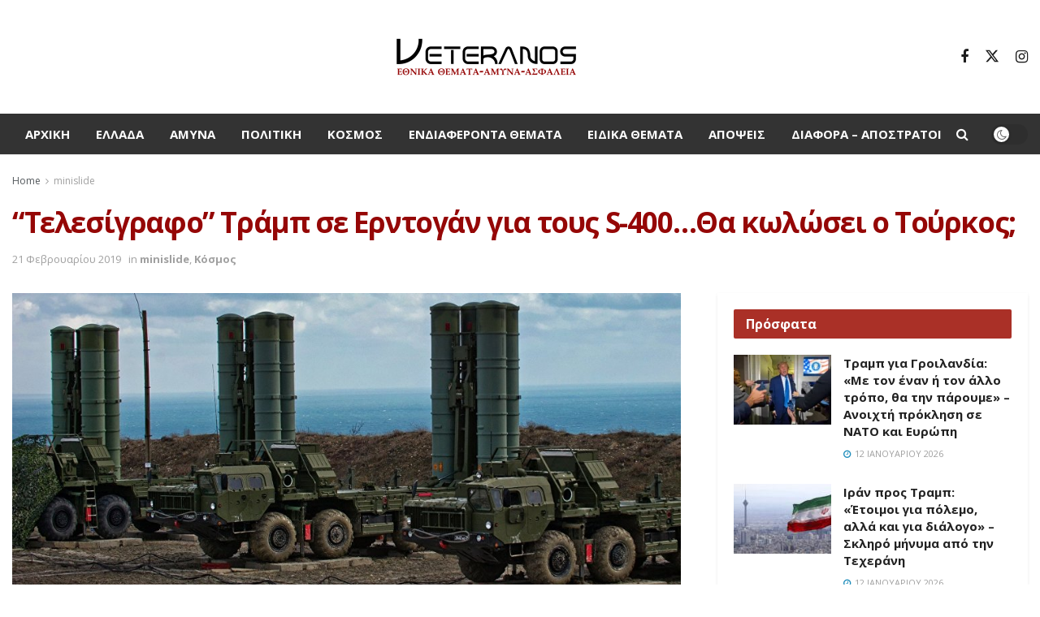

--- FILE ---
content_type: text/html; charset=UTF-8
request_url: https://veteranos.gr/telesigrafo-trab-se-erntogan-gia-tous-s-400-tha-kolosi-o-tourkos/
body_size: 28644
content:
<!doctype html>
<!--[if lt IE 7]> <html class="no-js lt-ie9 lt-ie8 lt-ie7" lang="el" prefix="og: https://ogp.me/ns#"> <![endif]-->
<!--[if IE 7]>    <html class="no-js lt-ie9 lt-ie8" lang="el" prefix="og: https://ogp.me/ns#"> <![endif]-->
<!--[if IE 8]>    <html class="no-js lt-ie9" lang="el" prefix="og: https://ogp.me/ns#"> <![endif]-->
<!--[if IE 9]>    <html class="no-js lt-ie10" lang="el" prefix="og: https://ogp.me/ns#"> <![endif]-->
<!--[if gt IE 8]><!--> <html class="no-js" lang="el" prefix="og: https://ogp.me/ns#"> <!--<![endif]-->
<head>
<meta http-equiv="Content-Type" content="text/html; charset=UTF-8" />
<meta name='viewport' content='width=device-width, initial-scale=1, user-scalable=yes' />
<link rel="profile" href="http://gmpg.org/xfn/11" />
<link rel="pingback" href="https://veteranos.gr/xmlrpc.php" />
<meta property="og:type" content="article">
<meta property="og:title" content="&#8220;Τελεσίγραφο&#8221; Τράμπ σε Ερντογάν για τους S-400&#8230;Θα κωλώσει ο Τού�">
<meta property="og:site_name" content="veteranos |Εθνικά Θέματα">
<meta property="og:description" content="Πληροφορίες που επικαλείται δημοσίευμα της τουρκικής εφημερίδας Sabah από την περασμένη εβδομάδα ο αντιπρόεδρος των ΗΠΑ, Μάικ Πένς απαίτησε ">
<meta property="og:url" content="https://veteranos.gr/telesigrafo-trab-se-erntogan-gia-tous-s-400-tha-kolosi-o-tourkos/">
<meta property="og:image" content="https://veteranos.gr/wp-content/uploads/2019/02/1051640405.jpg">
<meta property="og:image:height" content="541">
<meta property="og:image:width" content="1000">
<meta property="article:published_time" content="2019-02-21T07:45:17+02:00">
<meta property="article:modified_time" content="2019-02-21T07:45:17+02:00">
<meta property="article:section" content="minislide">
<meta name="twitter:card" content="summary_large_image">
<meta name="twitter:title" content="&#8220;Τελεσίγραφο&#8221; Τράμπ σε Ερντογάν για τους S-400&#8230;Θα κωλώσει ο Τούρκος;">
<meta name="twitter:description" content="Πληροφορίες που επικαλείται δημοσίευμα της τουρκικής εφημερίδας Sabah από την περασμένη εβδομάδα ο αντιπρόεδρος των ΗΠΑ, Μάικ Πένς απαίτησε –">
<meta name="twitter:url" content="https://veteranos.gr/telesigrafo-trab-se-erntogan-gia-tous-s-400-tha-kolosi-o-tourkos/">
<meta name="twitter:site" content="">
<meta name="twitter:image" content="https://veteranos.gr/wp-content/uploads/2019/02/1051640405.jpg">
<meta name="twitter:image:width" content="1000">
<meta name="twitter:image:height" content="541">
<script type="text/javascript">
var jnews_ajax_url = '/?ajax-request=jnews'
</script>
<script type="text/javascript">;window.jnews=window.jnews||{},window.jnews.library=window.jnews.library||{},window.jnews.library=function(){"use strict";var e=this;e.win=window,e.doc=document,e.noop=function(){},e.globalBody=e.doc.getElementsByTagName("body")[0],e.globalBody=e.globalBody?e.globalBody:e.doc,e.win.jnewsDataStorage=e.win.jnewsDataStorage||{_storage:new WeakMap,put:function(e,t,n){this._storage.has(e)||this._storage.set(e,new Map),this._storage.get(e).set(t,n)},get:function(e,t){return this._storage.get(e).get(t)},has:function(e,t){return this._storage.has(e)&&this._storage.get(e).has(t)},remove:function(e,t){var n=this._storage.get(e).delete(t);return 0===!this._storage.get(e).size&&this._storage.delete(e),n}},e.windowWidth=function(){return e.win.innerWidth||e.docEl.clientWidth||e.globalBody.clientWidth},e.windowHeight=function(){return e.win.innerHeight||e.docEl.clientHeight||e.globalBody.clientHeight},e.requestAnimationFrame=e.win.requestAnimationFrame||e.win.webkitRequestAnimationFrame||e.win.mozRequestAnimationFrame||e.win.msRequestAnimationFrame||window.oRequestAnimationFrame||function(e){return setTimeout(e,1e3/60)},e.cancelAnimationFrame=e.win.cancelAnimationFrame||e.win.webkitCancelAnimationFrame||e.win.webkitCancelRequestAnimationFrame||e.win.mozCancelAnimationFrame||e.win.msCancelRequestAnimationFrame||e.win.oCancelRequestAnimationFrame||function(e){clearTimeout(e)},e.classListSupport="classList"in document.createElement("_"),e.hasClass=e.classListSupport?function(e,t){return e.classList.contains(t)}:function(e,t){return e.className.indexOf(t)>=0},e.addClass=e.classListSupport?function(t,n){e.hasClass(t,n)||t.classList.add(n)}:function(t,n){e.hasClass(t,n)||(t.className+=" "+n)},e.removeClass=e.classListSupport?function(t,n){e.hasClass(t,n)&&t.classList.remove(n)}:function(t,n){e.hasClass(t,n)&&(t.className=t.className.replace(n,""))},e.objKeys=function(e){var t=[];for(var n in e)Object.prototype.hasOwnProperty.call(e,n)&&t.push(n);return t},e.isObjectSame=function(e,t){var n=!0;return JSON.stringify(e)!==JSON.stringify(t)&&(n=!1),n},e.extend=function(){for(var e,t,n,o=arguments[0]||{},i=1,a=arguments.length;i<a;i++)if(null!==(e=arguments[i]))for(t in e)o!==(n=e[t])&&void 0!==n&&(o[t]=n);return o},e.dataStorage=e.win.jnewsDataStorage,e.isVisible=function(e){return 0!==e.offsetWidth&&0!==e.offsetHeight||e.getBoundingClientRect().length},e.getHeight=function(e){return e.offsetHeight||e.clientHeight||e.getBoundingClientRect().height},e.getWidth=function(e){return e.offsetWidth||e.clientWidth||e.getBoundingClientRect().width},e.supportsPassive=!1;try{var t=Object.defineProperty({},"passive",{get:function(){e.supportsPassive=!0}});"createEvent"in e.doc?e.win.addEventListener("test",null,t):"fireEvent"in e.doc&&e.win.attachEvent("test",null)}catch(e){}e.passiveOption=!!e.supportsPassive&&{passive:!0},e.setStorage=function(e,t){e="jnews-"+e;var n={expired:Math.floor(((new Date).getTime()+432e5)/1e3)};t=Object.assign(n,t);localStorage.setItem(e,JSON.stringify(t))},e.getStorage=function(e){e="jnews-"+e;var t=localStorage.getItem(e);return null!==t&&0<t.length?JSON.parse(localStorage.getItem(e)):{}},e.expiredStorage=function(){var t,n="jnews-";for(var o in localStorage)o.indexOf(n)>-1&&"undefined"!==(t=e.getStorage(o.replace(n,""))).expired&&t.expired<Math.floor((new Date).getTime()/1e3)&&localStorage.removeItem(o)},e.addEvents=function(t,n,o){for(var i in n){var a=["touchstart","touchmove"].indexOf(i)>=0&&!o&&e.passiveOption;"createEvent"in e.doc?t.addEventListener(i,n[i],a):"fireEvent"in e.doc&&t.attachEvent("on"+i,n[i])}},e.removeEvents=function(t,n){for(var o in n)"createEvent"in e.doc?t.removeEventListener(o,n[o]):"fireEvent"in e.doc&&t.detachEvent("on"+o,n[o])},e.triggerEvents=function(t,n,o){var i;o=o||{detail:null};return"createEvent"in e.doc?(!(i=e.doc.createEvent("CustomEvent")||new CustomEvent(n)).initCustomEvent||i.initCustomEvent(n,!0,!1,o),void t.dispatchEvent(i)):"fireEvent"in e.doc?((i=e.doc.createEventObject()).eventType=n,void t.fireEvent("on"+i.eventType,i)):void 0},e.getParents=function(t,n){void 0===n&&(n=e.doc);for(var o=[],i=t.parentNode,a=!1;!a;)if(i){var r=i;r.querySelectorAll(n).length?a=!0:(o.push(r),i=r.parentNode)}else o=[],a=!0;return o},e.forEach=function(e,t,n){for(var o=0,i=e.length;o<i;o++)t.call(n,e[o],o)},e.getText=function(e){return e.innerText||e.textContent},e.setText=function(e,t){var n="object"==typeof t?t.innerText||t.textContent:t;e.innerText&&(e.innerText=n),e.textContent&&(e.textContent=n)},e.httpBuildQuery=function(t){return e.objKeys(t).reduce(function t(n){var o=arguments.length>1&&void 0!==arguments[1]?arguments[1]:null;return function(i,a){var r=n[a];a=encodeURIComponent(a);var s=o?"".concat(o,"[").concat(a,"]"):a;return null==r||"function"==typeof r?(i.push("".concat(s,"=")),i):["number","boolean","string"].includes(typeof r)?(i.push("".concat(s,"=").concat(encodeURIComponent(r))),i):(i.push(e.objKeys(r).reduce(t(r,s),[]).join("&")),i)}}(t),[]).join("&")},e.get=function(t,n,o,i){return o="function"==typeof o?o:e.noop,e.ajax("GET",t,n,o,i)},e.post=function(t,n,o,i){return o="function"==typeof o?o:e.noop,e.ajax("POST",t,n,o,i)},e.ajax=function(t,n,o,i,a){var r=new XMLHttpRequest,s=n,c=e.httpBuildQuery(o);if(t=-1!=["GET","POST"].indexOf(t)?t:"GET",r.open(t,s+("GET"==t?"?"+c:""),!0),"POST"==t&&r.setRequestHeader("Content-type","application/x-www-form-urlencoded"),r.setRequestHeader("X-Requested-With","XMLHttpRequest"),r.onreadystatechange=function(){4===r.readyState&&200<=r.status&&300>r.status&&"function"==typeof i&&i.call(void 0,r.response)},void 0!==a&&!a){return{xhr:r,send:function(){r.send("POST"==t?c:null)}}}return r.send("POST"==t?c:null),{xhr:r}},e.scrollTo=function(t,n,o){function i(e,t,n){this.start=this.position(),this.change=e-this.start,this.currentTime=0,this.increment=20,this.duration=void 0===n?500:n,this.callback=t,this.finish=!1,this.animateScroll()}return Math.easeInOutQuad=function(e,t,n,o){return(e/=o/2)<1?n/2*e*e+t:-n/2*(--e*(e-2)-1)+t},i.prototype.stop=function(){this.finish=!0},i.prototype.move=function(t){e.doc.documentElement.scrollTop=t,e.globalBody.parentNode.scrollTop=t,e.globalBody.scrollTop=t},i.prototype.position=function(){return e.doc.documentElement.scrollTop||e.globalBody.parentNode.scrollTop||e.globalBody.scrollTop},i.prototype.animateScroll=function(){this.currentTime+=this.increment;var t=Math.easeInOutQuad(this.currentTime,this.start,this.change,this.duration);this.move(t),this.currentTime<this.duration&&!this.finish?e.requestAnimationFrame.call(e.win,this.animateScroll.bind(this)):this.callback&&"function"==typeof this.callback&&this.callback()},new i(t,n,o)},e.unwrap=function(t){var n,o=t;e.forEach(t,(function(e,t){n?n+=e:n=e})),o.replaceWith(n)},e.performance={start:function(e){performance.mark(e+"Start")},stop:function(e){performance.mark(e+"End"),performance.measure(e,e+"Start",e+"End")}},e.fps=function(){var t=0,n=0,o=0;!function(){var i=t=0,a=0,r=0,s=document.getElementById("fpsTable"),c=function(t){void 0===document.getElementsByTagName("body")[0]?e.requestAnimationFrame.call(e.win,(function(){c(t)})):document.getElementsByTagName("body")[0].appendChild(t)};null===s&&((s=document.createElement("div")).style.position="fixed",s.style.top="120px",s.style.left="10px",s.style.width="100px",s.style.height="20px",s.style.border="1px solid black",s.style.fontSize="11px",s.style.zIndex="100000",s.style.backgroundColor="white",s.id="fpsTable",c(s));var l=function(){o++,n=Date.now(),(a=(o/(r=(n-t)/1e3)).toPrecision(2))!=i&&(i=a,s.innerHTML=i+"fps"),1<r&&(t=n,o=0),e.requestAnimationFrame.call(e.win,l)};l()}()},e.instr=function(e,t){for(var n=0;n<t.length;n++)if(-1!==e.toLowerCase().indexOf(t[n].toLowerCase()))return!0},e.winLoad=function(t,n){function o(o){if("complete"===e.doc.readyState||"interactive"===e.doc.readyState)return!o||n?setTimeout(t,n||1):t(o),1}o()||e.addEvents(e.win,{load:o})},e.docReady=function(t,n){function o(o){if("complete"===e.doc.readyState||"interactive"===e.doc.readyState)return!o||n?setTimeout(t,n||1):t(o),1}o()||e.addEvents(e.doc,{DOMContentLoaded:o})},e.fireOnce=function(){e.docReady((function(){e.assets=e.assets||[],e.assets.length&&(e.boot(),e.load_assets())}),50)},e.boot=function(){e.length&&e.doc.querySelectorAll("style[media]").forEach((function(e){"not all"==e.getAttribute("media")&&e.removeAttribute("media")}))},e.create_js=function(t,n){var o=e.doc.createElement("script");switch(o.setAttribute("src",t),n){case"defer":o.setAttribute("defer",!0);break;case"async":o.setAttribute("async",!0);break;case"deferasync":o.setAttribute("defer",!0),o.setAttribute("async",!0)}e.globalBody.appendChild(o)},e.load_assets=function(){"object"==typeof e.assets&&e.forEach(e.assets.slice(0),(function(t,n){var o="";t.defer&&(o+="defer"),t.async&&(o+="async"),e.create_js(t.url,o);var i=e.assets.indexOf(t);i>-1&&e.assets.splice(i,1)})),e.assets=jnewsoption.au_scripts=window.jnewsads=[]},e.setCookie=function(e,t,n){var o="";if(n){var i=new Date;i.setTime(i.getTime()+24*n*60*60*1e3),o="; expires="+i.toUTCString()}document.cookie=e+"="+(t||"")+o+"; path=/"},e.getCookie=function(e){for(var t=e+"=",n=document.cookie.split(";"),o=0;o<n.length;o++){for(var i=n[o];" "==i.charAt(0);)i=i.substring(1,i.length);if(0==i.indexOf(t))return i.substring(t.length,i.length)}return null},e.eraseCookie=function(e){document.cookie=e+"=; Path=/; Expires=Thu, 01 Jan 1970 00:00:01 GMT;"},e.docReady((function(){e.globalBody=e.globalBody==e.doc?e.doc.getElementsByTagName("body")[0]:e.globalBody,e.globalBody=e.globalBody?e.globalBody:e.doc})),e.winLoad((function(){e.winLoad((function(){var t=!1;if(void 0!==window.jnewsadmin)if(void 0!==window.file_version_checker){var n=e.objKeys(window.file_version_checker);n.length?n.forEach((function(e){t||"10.0.4"===window.file_version_checker[e]||(t=!0)})):t=!0}else t=!0;t&&(window.jnewsHelper.getMessage(),window.jnewsHelper.getNotice())}),2500)}))},window.jnews.library=new window.jnews.library;</script>
<!-- Search Engine Optimization by Rank Math PRO - https://rankmath.com/ -->
<title>&quot;Τελεσίγραφο&quot; Τράμπ σε Ερντογάν για τους S-400...Θα κωλώσει ο Τούρκος; - veteranos |Εθνικά Θέματα</title>
<meta name="description" content="Πληροφορίες που επικαλείται δημοσίευμα της τουρκικής εφημερίδας Sabah από την περασμένη εβδομάδα ο αντιπρόεδρος των ΗΠΑ, Μάικ Πένς απαίτησε – υπό τη μορφή τελεσιγράφου – από τον Ρ. Ερντογάν"/>
<meta name="robots" content="follow, index, max-snippet:-1, max-video-preview:-1, max-image-preview:large"/>
<link rel="canonical" href="https://veteranos.gr/telesigrafo-trab-se-erntogan-gia-tous-s-400-tha-kolosi-o-tourkos/" />
<meta property="og:locale" content="el_GR" />
<meta property="og:type" content="article" />
<meta property="og:title" content="&quot;Τελεσίγραφο&quot; Τράμπ σε Ερντογάν για τους S-400...Θα κωλώσει ο Τούρκος; - veteranos |Εθνικά Θέματα" />
<meta property="og:description" content="Πληροφορίες που επικαλείται δημοσίευμα της τουρκικής εφημερίδας Sabah από την περασμένη εβδομάδα ο αντιπρόεδρος των ΗΠΑ, Μάικ Πένς απαίτησε – υπό τη μορφή τελεσιγράφου – από τον Ρ. Ερντογάν" />
<meta property="og:url" content="https://veteranos.gr/telesigrafo-trab-se-erntogan-gia-tous-s-400-tha-kolosi-o-tourkos/" />
<meta property="og:site_name" content="veteranos |Εθνικά Θέματα" />
<meta property="article:section" content="minislide" />
<meta property="og:image" content="https://veteranos.gr/wp-content/uploads/2019/02/1051640405.jpg" />
<meta property="og:image:secure_url" content="https://veteranos.gr/wp-content/uploads/2019/02/1051640405.jpg" />
<meta property="og:image:width" content="1000" />
<meta property="og:image:height" content="541" />
<meta property="og:image:alt" content="&#8220;Τελεσίγραφο&#8221; Τράμπ σε Ερντογάν για τους S-400&#8230;Θα κωλώσει ο Τούρκος;" />
<meta property="og:image:type" content="image/jpeg" />
<meta property="article:published_time" content="2019-02-21T07:45:17+02:00" />
<meta name="twitter:card" content="summary_large_image" />
<meta name="twitter:title" content="&quot;Τελεσίγραφο&quot; Τράμπ σε Ερντογάν για τους S-400...Θα κωλώσει ο Τούρκος; - veteranos |Εθνικά Θέματα" />
<meta name="twitter:description" content="Πληροφορίες που επικαλείται δημοσίευμα της τουρκικής εφημερίδας Sabah από την περασμένη εβδομάδα ο αντιπρόεδρος των ΗΠΑ, Μάικ Πένς απαίτησε – υπό τη μορφή τελεσιγράφου – από τον Ρ. Ερντογάν" />
<meta name="twitter:image" content="https://veteranos.gr/wp-content/uploads/2019/02/1051640405.jpg" />
<meta name="twitter:label1" content="Written by" />
<meta name="twitter:data1" content="admin" />
<meta name="twitter:label2" content="Time to read" />
<meta name="twitter:data2" content="Less than a minute" />
<script type="application/ld+json" class="rank-math-schema-pro">{"@context":"https://schema.org","@graph":[{"@type":"Organization","@id":"https://veteranos.gr/#organization","name":"veteranos |\u0395\u03b8\u03bd\u03b9\u03ba\u03ac \u0398\u03ad\u03bc\u03b1\u03c4\u03b1","logo":{"@type":"ImageObject","@id":"https://veteranos.gr/#logo","url":"https://veteranos.gr/wp-content/uploads/2024/02/vet@2x@0.5x.png","contentUrl":"https://veteranos.gr/wp-content/uploads/2024/02/vet@2x@0.5x.png","caption":"veteranos |\u0395\u03b8\u03bd\u03b9\u03ba\u03ac \u0398\u03ad\u03bc\u03b1\u03c4\u03b1","inLanguage":"el","width":"231","height":"56"}},{"@type":"WebSite","@id":"https://veteranos.gr/#website","url":"https://veteranos.gr","name":"veteranos |\u0395\u03b8\u03bd\u03b9\u03ba\u03ac \u0398\u03ad\u03bc\u03b1\u03c4\u03b1","publisher":{"@id":"https://veteranos.gr/#organization"},"inLanguage":"el"},{"@type":"ImageObject","@id":"https://veteranos.gr/wp-content/uploads/2019/02/1051640405.jpg","url":"https://veteranos.gr/wp-content/uploads/2019/02/1051640405.jpg","width":"1000","height":"541","inLanguage":"el"},{"@type":"WebPage","@id":"https://veteranos.gr/telesigrafo-trab-se-erntogan-gia-tous-s-400-tha-kolosi-o-tourkos/#webpage","url":"https://veteranos.gr/telesigrafo-trab-se-erntogan-gia-tous-s-400-tha-kolosi-o-tourkos/","name":"&quot;\u03a4\u03b5\u03bb\u03b5\u03c3\u03af\u03b3\u03c1\u03b1\u03c6\u03bf&quot; \u03a4\u03c1\u03ac\u03bc\u03c0 \u03c3\u03b5 \u0395\u03c1\u03bd\u03c4\u03bf\u03b3\u03ac\u03bd \u03b3\u03b9\u03b1 \u03c4\u03bf\u03c5\u03c2 S-400...\u0398\u03b1 \u03ba\u03c9\u03bb\u03ce\u03c3\u03b5\u03b9 \u03bf \u03a4\u03bf\u03cd\u03c1\u03ba\u03bf\u03c2; - veteranos |\u0395\u03b8\u03bd\u03b9\u03ba\u03ac \u0398\u03ad\u03bc\u03b1\u03c4\u03b1","datePublished":"2019-02-21T07:45:17+02:00","dateModified":"2019-02-21T07:45:17+02:00","isPartOf":{"@id":"https://veteranos.gr/#website"},"primaryImageOfPage":{"@id":"https://veteranos.gr/wp-content/uploads/2019/02/1051640405.jpg"},"inLanguage":"el"},{"@type":"Person","@id":"https://veteranos.gr/author/admin/","name":"admin","url":"https://veteranos.gr/author/admin/","image":{"@type":"ImageObject","@id":"https://secure.gravatar.com/avatar/edc285ce673a9da3544d08c9b6529448?s=96&amp;d=mm&amp;r=g","url":"https://secure.gravatar.com/avatar/edc285ce673a9da3544d08c9b6529448?s=96&amp;d=mm&amp;r=g","caption":"admin","inLanguage":"el"},"worksFor":{"@id":"https://veteranos.gr/#organization"}},{"@type":"NewsArticle","headline":"&quot;\u03a4\u03b5\u03bb\u03b5\u03c3\u03af\u03b3\u03c1\u03b1\u03c6\u03bf&quot; \u03a4\u03c1\u03ac\u03bc\u03c0 \u03c3\u03b5 \u0395\u03c1\u03bd\u03c4\u03bf\u03b3\u03ac\u03bd \u03b3\u03b9\u03b1 \u03c4\u03bf\u03c5\u03c2 S-400...\u0398\u03b1 \u03ba\u03c9\u03bb\u03ce\u03c3\u03b5\u03b9 \u03bf \u03a4\u03bf\u03cd\u03c1\u03ba\u03bf\u03c2; - veteranos |\u0395\u03b8\u03bd\u03b9\u03ba\u03ac \u0398\u03ad\u03bc\u03b1\u03c4\u03b1","datePublished":"2019-02-21T07:45:17+02:00","dateModified":"2019-02-21T07:45:17+02:00","articleSection":"minislide, \u039a\u03cc\u03c3\u03bc\u03bf\u03c2","author":{"@id":"https://veteranos.gr/author/admin/","name":"admin"},"publisher":{"@id":"https://veteranos.gr/#organization"},"description":"\u03a0\u03bb\u03b7\u03c1\u03bf\u03c6\u03bf\u03c1\u03af\u03b5\u03c2 \u03c0\u03bf\u03c5 \u03b5\u03c0\u03b9\u03ba\u03b1\u03bb\u03b5\u03af\u03c4\u03b1\u03b9 \u03b4\u03b7\u03bc\u03bf\u03c3\u03af\u03b5\u03c5\u03bc\u03b1 \u03c4\u03b7\u03c2 \u03c4\u03bf\u03c5\u03c1\u03ba\u03b9\u03ba\u03ae\u03c2 \u03b5\u03c6\u03b7\u03bc\u03b5\u03c1\u03af\u03b4\u03b1\u03c2 Sabah \u03b1\u03c0\u03cc \u03c4\u03b7\u03bd \u03c0\u03b5\u03c1\u03b1\u03c3\u03bc\u03ad\u03bd\u03b7 \u03b5\u03b2\u03b4\u03bf\u03bc\u03ac\u03b4\u03b1 \u03bf \u03b1\u03bd\u03c4\u03b9\u03c0\u03c1\u03cc\u03b5\u03b4\u03c1\u03bf\u03c2 \u03c4\u03c9\u03bd \u0397\u03a0\u0391, \u039c\u03ac\u03b9\u03ba \u03a0\u03ad\u03bd\u03c2 \u03b1\u03c0\u03b1\u03af\u03c4\u03b7\u03c3\u03b5 \u2013 \u03c5\u03c0\u03cc \u03c4\u03b7 \u03bc\u03bf\u03c1\u03c6\u03ae \u03c4\u03b5\u03bb\u03b5\u03c3\u03b9\u03b3\u03c1\u03ac\u03c6\u03bf\u03c5 \u2013 \u03b1\u03c0\u03cc \u03c4\u03bf\u03bd \u03a1. \u0395\u03c1\u03bd\u03c4\u03bf\u03b3\u03ac\u03bd","name":"&quot;\u03a4\u03b5\u03bb\u03b5\u03c3\u03af\u03b3\u03c1\u03b1\u03c6\u03bf&quot; \u03a4\u03c1\u03ac\u03bc\u03c0 \u03c3\u03b5 \u0395\u03c1\u03bd\u03c4\u03bf\u03b3\u03ac\u03bd \u03b3\u03b9\u03b1 \u03c4\u03bf\u03c5\u03c2 S-400...\u0398\u03b1 \u03ba\u03c9\u03bb\u03ce\u03c3\u03b5\u03b9 \u03bf \u03a4\u03bf\u03cd\u03c1\u03ba\u03bf\u03c2; - veteranos |\u0395\u03b8\u03bd\u03b9\u03ba\u03ac \u0398\u03ad\u03bc\u03b1\u03c4\u03b1","@id":"https://veteranos.gr/telesigrafo-trab-se-erntogan-gia-tous-s-400-tha-kolosi-o-tourkos/#richSnippet","isPartOf":{"@id":"https://veteranos.gr/telesigrafo-trab-se-erntogan-gia-tous-s-400-tha-kolosi-o-tourkos/#webpage"},"image":{"@id":"https://veteranos.gr/wp-content/uploads/2019/02/1051640405.jpg"},"inLanguage":"el","mainEntityOfPage":{"@id":"https://veteranos.gr/telesigrafo-trab-se-erntogan-gia-tous-s-400-tha-kolosi-o-tourkos/#webpage"}}]}</script>
<!-- /Rank Math WordPress SEO plugin -->
<link rel='dns-prefetch' href='//stats.wp.com' />
<link rel='dns-prefetch' href='//fonts.googleapis.com' />
<link rel='dns-prefetch' href='//v0.wordpress.com' />
<link rel='preconnect' href='https://fonts.gstatic.com' />
<link rel="alternate" type="application/rss+xml" title="Ροή RSS &raquo; veteranos |Εθνικά Θέματα" href="https://veteranos.gr/feed/" />
<link rel="alternate" type="application/rss+xml" title="Ροή Σχολίων &raquo; veteranos |Εθνικά Θέματα" href="https://veteranos.gr/comments/feed/" />
<link rel="alternate" type="application/rss+xml" title="Ροή Σχολίων veteranos |Εθνικά Θέματα &raquo; &#8220;Τελεσίγραφο&#8221; Τράμπ σε Ερντογάν για τους S-400&#8230;Θα κωλώσει ο Τούρκος;" href="https://veteranos.gr/telesigrafo-trab-se-erntogan-gia-tous-s-400-tha-kolosi-o-tourkos/feed/" />
<!-- <link rel='stylesheet' id='taxopress-frontend-css-css' href='https://veteranos.gr/wp-content/plugins/simple-tags/assets/frontend/css/frontend.css?ver=3.37.3' type='text/css' media='all' /> -->
<!-- <link rel='stylesheet' id='wp-block-library-css' href='https://veteranos.gr/wp-includes/css/dist/block-library/style.min.css?ver=6.4.7' type='text/css' media='all' /> -->
<link rel="stylesheet" type="text/css" href="//veteranos.gr/wp-content/cache/wpfc-minified/g0vjp59/2bdus.css" media="all"/>
<style id='wp-block-library-inline-css' type='text/css'>
.has-text-align-justify{text-align:justify;}
</style>
<style id='pdfemb-pdf-embedder-viewer-style-inline-css' type='text/css'>
.wp-block-pdfemb-pdf-embedder-viewer{max-width:none}
</style>
<style id='rank-math-toc-block-style-inline-css' type='text/css'>
.wp-block-rank-math-toc-block nav ol{counter-reset:item}.wp-block-rank-math-toc-block nav ol li{display:block}.wp-block-rank-math-toc-block nav ol li:before{content:counters(item, ".") " ";counter-increment:item}
</style>
<style id='classic-theme-styles-inline-css' type='text/css'>
/*! This file is auto-generated */
.wp-block-button__link{color:#fff;background-color:#32373c;border-radius:9999px;box-shadow:none;text-decoration:none;padding:calc(.667em + 2px) calc(1.333em + 2px);font-size:1.125em}.wp-block-file__button{background:#32373c;color:#fff;text-decoration:none}
</style>
<style id='global-styles-inline-css' type='text/css'>
body{--wp--preset--color--black: #000000;--wp--preset--color--cyan-bluish-gray: #abb8c3;--wp--preset--color--white: #ffffff;--wp--preset--color--pale-pink: #f78da7;--wp--preset--color--vivid-red: #cf2e2e;--wp--preset--color--luminous-vivid-orange: #ff6900;--wp--preset--color--luminous-vivid-amber: #fcb900;--wp--preset--color--light-green-cyan: #7bdcb5;--wp--preset--color--vivid-green-cyan: #00d084;--wp--preset--color--pale-cyan-blue: #8ed1fc;--wp--preset--color--vivid-cyan-blue: #0693e3;--wp--preset--color--vivid-purple: #9b51e0;--wp--preset--gradient--vivid-cyan-blue-to-vivid-purple: linear-gradient(135deg,rgba(6,147,227,1) 0%,rgb(155,81,224) 100%);--wp--preset--gradient--light-green-cyan-to-vivid-green-cyan: linear-gradient(135deg,rgb(122,220,180) 0%,rgb(0,208,130) 100%);--wp--preset--gradient--luminous-vivid-amber-to-luminous-vivid-orange: linear-gradient(135deg,rgba(252,185,0,1) 0%,rgba(255,105,0,1) 100%);--wp--preset--gradient--luminous-vivid-orange-to-vivid-red: linear-gradient(135deg,rgba(255,105,0,1) 0%,rgb(207,46,46) 100%);--wp--preset--gradient--very-light-gray-to-cyan-bluish-gray: linear-gradient(135deg,rgb(238,238,238) 0%,rgb(169,184,195) 100%);--wp--preset--gradient--cool-to-warm-spectrum: linear-gradient(135deg,rgb(74,234,220) 0%,rgb(151,120,209) 20%,rgb(207,42,186) 40%,rgb(238,44,130) 60%,rgb(251,105,98) 80%,rgb(254,248,76) 100%);--wp--preset--gradient--blush-light-purple: linear-gradient(135deg,rgb(255,206,236) 0%,rgb(152,150,240) 100%);--wp--preset--gradient--blush-bordeaux: linear-gradient(135deg,rgb(254,205,165) 0%,rgb(254,45,45) 50%,rgb(107,0,62) 100%);--wp--preset--gradient--luminous-dusk: linear-gradient(135deg,rgb(255,203,112) 0%,rgb(199,81,192) 50%,rgb(65,88,208) 100%);--wp--preset--gradient--pale-ocean: linear-gradient(135deg,rgb(255,245,203) 0%,rgb(182,227,212) 50%,rgb(51,167,181) 100%);--wp--preset--gradient--electric-grass: linear-gradient(135deg,rgb(202,248,128) 0%,rgb(113,206,126) 100%);--wp--preset--gradient--midnight: linear-gradient(135deg,rgb(2,3,129) 0%,rgb(40,116,252) 100%);--wp--preset--font-size--small: 13px;--wp--preset--font-size--medium: 20px;--wp--preset--font-size--large: 36px;--wp--preset--font-size--x-large: 42px;--wp--preset--spacing--20: 0.44rem;--wp--preset--spacing--30: 0.67rem;--wp--preset--spacing--40: 1rem;--wp--preset--spacing--50: 1.5rem;--wp--preset--spacing--60: 2.25rem;--wp--preset--spacing--70: 3.38rem;--wp--preset--spacing--80: 5.06rem;--wp--preset--shadow--natural: 6px 6px 9px rgba(0, 0, 0, 0.2);--wp--preset--shadow--deep: 12px 12px 50px rgba(0, 0, 0, 0.4);--wp--preset--shadow--sharp: 6px 6px 0px rgba(0, 0, 0, 0.2);--wp--preset--shadow--outlined: 6px 6px 0px -3px rgba(255, 255, 255, 1), 6px 6px rgba(0, 0, 0, 1);--wp--preset--shadow--crisp: 6px 6px 0px rgba(0, 0, 0, 1);}:where(.is-layout-flex){gap: 0.5em;}:where(.is-layout-grid){gap: 0.5em;}body .is-layout-flow > .alignleft{float: left;margin-inline-start: 0;margin-inline-end: 2em;}body .is-layout-flow > .alignright{float: right;margin-inline-start: 2em;margin-inline-end: 0;}body .is-layout-flow > .aligncenter{margin-left: auto !important;margin-right: auto !important;}body .is-layout-constrained > .alignleft{float: left;margin-inline-start: 0;margin-inline-end: 2em;}body .is-layout-constrained > .alignright{float: right;margin-inline-start: 2em;margin-inline-end: 0;}body .is-layout-constrained > .aligncenter{margin-left: auto !important;margin-right: auto !important;}body .is-layout-constrained > :where(:not(.alignleft):not(.alignright):not(.alignfull)){max-width: var(--wp--style--global--content-size);margin-left: auto !important;margin-right: auto !important;}body .is-layout-constrained > .alignwide{max-width: var(--wp--style--global--wide-size);}body .is-layout-flex{display: flex;}body .is-layout-flex{flex-wrap: wrap;align-items: center;}body .is-layout-flex > *{margin: 0;}body .is-layout-grid{display: grid;}body .is-layout-grid > *{margin: 0;}:where(.wp-block-columns.is-layout-flex){gap: 2em;}:where(.wp-block-columns.is-layout-grid){gap: 2em;}:where(.wp-block-post-template.is-layout-flex){gap: 1.25em;}:where(.wp-block-post-template.is-layout-grid){gap: 1.25em;}.has-black-color{color: var(--wp--preset--color--black) !important;}.has-cyan-bluish-gray-color{color: var(--wp--preset--color--cyan-bluish-gray) !important;}.has-white-color{color: var(--wp--preset--color--white) !important;}.has-pale-pink-color{color: var(--wp--preset--color--pale-pink) !important;}.has-vivid-red-color{color: var(--wp--preset--color--vivid-red) !important;}.has-luminous-vivid-orange-color{color: var(--wp--preset--color--luminous-vivid-orange) !important;}.has-luminous-vivid-amber-color{color: var(--wp--preset--color--luminous-vivid-amber) !important;}.has-light-green-cyan-color{color: var(--wp--preset--color--light-green-cyan) !important;}.has-vivid-green-cyan-color{color: var(--wp--preset--color--vivid-green-cyan) !important;}.has-pale-cyan-blue-color{color: var(--wp--preset--color--pale-cyan-blue) !important;}.has-vivid-cyan-blue-color{color: var(--wp--preset--color--vivid-cyan-blue) !important;}.has-vivid-purple-color{color: var(--wp--preset--color--vivid-purple) !important;}.has-black-background-color{background-color: var(--wp--preset--color--black) !important;}.has-cyan-bluish-gray-background-color{background-color: var(--wp--preset--color--cyan-bluish-gray) !important;}.has-white-background-color{background-color: var(--wp--preset--color--white) !important;}.has-pale-pink-background-color{background-color: var(--wp--preset--color--pale-pink) !important;}.has-vivid-red-background-color{background-color: var(--wp--preset--color--vivid-red) !important;}.has-luminous-vivid-orange-background-color{background-color: var(--wp--preset--color--luminous-vivid-orange) !important;}.has-luminous-vivid-amber-background-color{background-color: var(--wp--preset--color--luminous-vivid-amber) !important;}.has-light-green-cyan-background-color{background-color: var(--wp--preset--color--light-green-cyan) !important;}.has-vivid-green-cyan-background-color{background-color: var(--wp--preset--color--vivid-green-cyan) !important;}.has-pale-cyan-blue-background-color{background-color: var(--wp--preset--color--pale-cyan-blue) !important;}.has-vivid-cyan-blue-background-color{background-color: var(--wp--preset--color--vivid-cyan-blue) !important;}.has-vivid-purple-background-color{background-color: var(--wp--preset--color--vivid-purple) !important;}.has-black-border-color{border-color: var(--wp--preset--color--black) !important;}.has-cyan-bluish-gray-border-color{border-color: var(--wp--preset--color--cyan-bluish-gray) !important;}.has-white-border-color{border-color: var(--wp--preset--color--white) !important;}.has-pale-pink-border-color{border-color: var(--wp--preset--color--pale-pink) !important;}.has-vivid-red-border-color{border-color: var(--wp--preset--color--vivid-red) !important;}.has-luminous-vivid-orange-border-color{border-color: var(--wp--preset--color--luminous-vivid-orange) !important;}.has-luminous-vivid-amber-border-color{border-color: var(--wp--preset--color--luminous-vivid-amber) !important;}.has-light-green-cyan-border-color{border-color: var(--wp--preset--color--light-green-cyan) !important;}.has-vivid-green-cyan-border-color{border-color: var(--wp--preset--color--vivid-green-cyan) !important;}.has-pale-cyan-blue-border-color{border-color: var(--wp--preset--color--pale-cyan-blue) !important;}.has-vivid-cyan-blue-border-color{border-color: var(--wp--preset--color--vivid-cyan-blue) !important;}.has-vivid-purple-border-color{border-color: var(--wp--preset--color--vivid-purple) !important;}.has-vivid-cyan-blue-to-vivid-purple-gradient-background{background: var(--wp--preset--gradient--vivid-cyan-blue-to-vivid-purple) !important;}.has-light-green-cyan-to-vivid-green-cyan-gradient-background{background: var(--wp--preset--gradient--light-green-cyan-to-vivid-green-cyan) !important;}.has-luminous-vivid-amber-to-luminous-vivid-orange-gradient-background{background: var(--wp--preset--gradient--luminous-vivid-amber-to-luminous-vivid-orange) !important;}.has-luminous-vivid-orange-to-vivid-red-gradient-background{background: var(--wp--preset--gradient--luminous-vivid-orange-to-vivid-red) !important;}.has-very-light-gray-to-cyan-bluish-gray-gradient-background{background: var(--wp--preset--gradient--very-light-gray-to-cyan-bluish-gray) !important;}.has-cool-to-warm-spectrum-gradient-background{background: var(--wp--preset--gradient--cool-to-warm-spectrum) !important;}.has-blush-light-purple-gradient-background{background: var(--wp--preset--gradient--blush-light-purple) !important;}.has-blush-bordeaux-gradient-background{background: var(--wp--preset--gradient--blush-bordeaux) !important;}.has-luminous-dusk-gradient-background{background: var(--wp--preset--gradient--luminous-dusk) !important;}.has-pale-ocean-gradient-background{background: var(--wp--preset--gradient--pale-ocean) !important;}.has-electric-grass-gradient-background{background: var(--wp--preset--gradient--electric-grass) !important;}.has-midnight-gradient-background{background: var(--wp--preset--gradient--midnight) !important;}.has-small-font-size{font-size: var(--wp--preset--font-size--small) !important;}.has-medium-font-size{font-size: var(--wp--preset--font-size--medium) !important;}.has-large-font-size{font-size: var(--wp--preset--font-size--large) !important;}.has-x-large-font-size{font-size: var(--wp--preset--font-size--x-large) !important;}
.wp-block-navigation a:where(:not(.wp-element-button)){color: inherit;}
:where(.wp-block-post-template.is-layout-flex){gap: 1.25em;}:where(.wp-block-post-template.is-layout-grid){gap: 1.25em;}
:where(.wp-block-columns.is-layout-flex){gap: 2em;}:where(.wp-block-columns.is-layout-grid){gap: 2em;}
.wp-block-pullquote{font-size: 1.5em;line-height: 1.6;}
</style>
<!-- <link rel='stylesheet' id='jnews-parent-style-css' href='https://veteranos.gr/wp-content/themes/jnews/style.css?ver=6.4.7' type='text/css' media='all' /> -->
<!-- <link rel='stylesheet' id='elementor-frontend-css' href='https://veteranos.gr/wp-content/plugins/elementor/assets/css/frontend-lite.min.css?ver=3.19.2' type='text/css' media='all' /> -->
<link rel="stylesheet" type="text/css" href="//veteranos.gr/wp-content/cache/wpfc-minified/76qmy4du/2bdus.css" media="all"/>
<link rel='stylesheet' id='jeg_customizer_font-css' href='//fonts.googleapis.com/css?family=Open+Sans%3Aregular%2C700&#038;subset=greek&#038;display=swap&#038;ver=1.3.0' type='text/css' media='all' />
<!-- <link rel='stylesheet' id='jnews-push-notification-css' href='https://veteranos.gr/wp-content/plugins/jnews-push-notification/assets/css/plugin.css?ver=11.0.1' type='text/css' media='all' /> -->
<!-- <link rel='stylesheet' id='font-awesome-css' href='https://veteranos.gr/wp-content/plugins/elementor/assets/lib/font-awesome/css/font-awesome.min.css?ver=4.7.0' type='text/css' media='all' /> -->
<!-- <link rel='stylesheet' id='jnews-frontend-css' href='https://veteranos.gr/wp-content/themes/jnews/assets/dist/frontend.min.css?ver=1.0.0' type='text/css' media='all' /> -->
<!-- <link rel='stylesheet' id='jnews-elementor-css' href='https://veteranos.gr/wp-content/themes/jnews/assets/css/elementor-frontend.css?ver=1.0.0' type='text/css' media='all' /> -->
<!-- <link rel='stylesheet' id='jnews-style-css' href='https://veteranos.gr/wp-content/themes/jnews-child/style.css?ver=1.0.0' type='text/css' media='all' /> -->
<!-- <link rel='stylesheet' id='jnews-darkmode-css' href='https://veteranos.gr/wp-content/themes/jnews/assets/css/darkmode.css?ver=1.0.0' type='text/css' media='all' /> -->
<!-- <link rel='stylesheet' id='jetpack_css-css' href='https://veteranos.gr/wp-content/plugins/jetpack/css/jetpack.css?ver=13.1.4' type='text/css' media='all' /> -->
<!-- <link rel='stylesheet' id='jnews-select-share-css' href='https://veteranos.gr/wp-content/plugins/jnews-social-share/assets/css/plugin.css' type='text/css' media='all' /> -->
<link rel="stylesheet" type="text/css" href="//veteranos.gr/wp-content/cache/wpfc-minified/fprqdyqv/2bdus.css" media="all"/>
<script src='//veteranos.gr/wp-content/cache/wpfc-minified/8m2c8pyw/2bdus.js' type="text/javascript"></script>
<!-- <script type="text/javascript" src="https://veteranos.gr/wp-includes/js/jquery/jquery.min.js?ver=3.7.1" id="jquery-core-js"></script> -->
<!-- <script type="text/javascript" src="https://veteranos.gr/wp-includes/js/jquery/jquery-migrate.min.js?ver=3.4.1" id="jquery-migrate-js"></script> -->
<!-- <script type="text/javascript" src="https://veteranos.gr/wp-content/plugins/simple-tags/assets/frontend/js/frontend.js?ver=3.37.3" id="taxopress-frontend-js-js"></script> -->
<link rel="https://api.w.org/" href="https://veteranos.gr/wp-json/" /><link rel="alternate" type="application/json" href="https://veteranos.gr/wp-json/wp/v2/posts/541811" /><link rel="EditURI" type="application/rsd+xml" title="RSD" href="https://veteranos.gr/xmlrpc.php?rsd" />
<meta name="generator" content="WordPress 6.4.7" />
<link rel='shortlink' href='https://wp.me/p7sl7F-2gWT' />
<link rel="alternate" type="application/json+oembed" href="https://veteranos.gr/wp-json/oembed/1.0/embed?url=https%3A%2F%2Fveteranos.gr%2Ftelesigrafo-trab-se-erntogan-gia-tous-s-400-tha-kolosi-o-tourkos%2F" />
<link rel="alternate" type="text/xml+oembed" href="https://veteranos.gr/wp-json/oembed/1.0/embed?url=https%3A%2F%2Fveteranos.gr%2Ftelesigrafo-trab-se-erntogan-gia-tous-s-400-tha-kolosi-o-tourkos%2F&#038;format=xml" />
<style>img#wpstats{display:none}</style>
<meta name="generator" content="Elementor 3.19.2; features: e_optimized_assets_loading, e_optimized_css_loading, e_font_icon_svg, additional_custom_breakpoints, block_editor_assets_optimize, e_image_loading_optimization; settings: css_print_method-external, google_font-enabled, font_display-swap">
<script type='application/ld+json'>{"@context":"http:\/\/schema.org","@type":"Organization","@id":"https:\/\/veteranos.gr\/#organization","url":"https:\/\/veteranos.gr\/","name":"","logo":{"@type":"ImageObject","url":""},"sameAs":["https:\/\/www.facebook.com\/veteranosgr","https:\/\/twitter.com\/veteranosgr","https:\/\/www.instagram.com\/veteranos.gr\/"]}</script>
<script type='application/ld+json'>{"@context":"http:\/\/schema.org","@type":"WebSite","@id":"https:\/\/veteranos.gr\/#website","url":"https:\/\/veteranos.gr\/","name":"","potentialAction":{"@type":"SearchAction","target":"https:\/\/veteranos.gr\/?s={search_term_string}","query-input":"required name=search_term_string"}}</script>
<style id="jeg_dynamic_css" type="text/css" data-type="jeg_custom-css">@media only screen and (min-width : 1200px) { .container, .jeg_vc_content > .vc_row, .jeg_vc_content > .wpb-content-wrapper > .vc_row, .jeg_vc_content > .vc_element > .vc_row, .jeg_vc_content > .wpb-content-wrapper > .vc_element > .vc_row, .jeg_vc_content > .vc_row[data-vc-full-width="true"]:not([data-vc-stretch-content="true"]) > .jeg-vc-wrapper, .jeg_vc_content > .wpb-content-wrapper > .vc_row[data-vc-full-width="true"]:not([data-vc-stretch-content="true"]) > .jeg-vc-wrapper, .jeg_vc_content > .vc_element > .vc_row[data-vc-full-width="true"]:not([data-vc-stretch-content="true"]) > .jeg-vc-wrapper, .jeg_vc_content > .wpb-content-wrapper > .vc_element > .vc_row[data-vc-full-width="true"]:not([data-vc-stretch-content="true"]) > .jeg-vc-wrapper, .elementor-section.elementor-section-boxed > .elementor-container { max-width : 1367px; } .e-con-boxed.e-parent { --content-width : 1367px; }  } @media only screen and (min-width : 1441px) { .container, .jeg_vc_content > .vc_row, .jeg_vc_content > .wpb-content-wrapper > .vc_row, .jeg_vc_content > .vc_element > .vc_row, .jeg_vc_content > .wpb-content-wrapper > .vc_element > .vc_row, .jeg_vc_content > .vc_row[data-vc-full-width="true"]:not([data-vc-stretch-content="true"]) > .jeg-vc-wrapper, .jeg_vc_content > .wpb-content-wrapper > .vc_row[data-vc-full-width="true"]:not([data-vc-stretch-content="true"]) > .jeg-vc-wrapper, .jeg_vc_content > .vc_element > .vc_row[data-vc-full-width="true"]:not([data-vc-stretch-content="true"]) > .jeg-vc-wrapper, .jeg_vc_content > .wpb-content-wrapper > .vc_element > .vc_row[data-vc-full-width="true"]:not([data-vc-stretch-content="true"]) > .jeg-vc-wrapper , .elementor-section.elementor-section-boxed > .elementor-container { max-width : 1400px; } .e-con-boxed.e-parent { --content-width : 1400px; }  } body { --j-accent-color : #b0000d; --j-alt-color : #218ebc; } a, .jeg_menu_style_5>li>a:hover, .jeg_menu_style_5>li.sfHover>a, .jeg_menu_style_5>li.current-menu-item>a, .jeg_menu_style_5>li.current-menu-ancestor>a, .jeg_navbar .jeg_menu:not(.jeg_main_menu)>li>a:hover, .jeg_midbar .jeg_menu:not(.jeg_main_menu)>li>a:hover, .jeg_side_tabs li.active, .jeg_block_heading_5 strong, .jeg_block_heading_6 strong, .jeg_block_heading_7 strong, .jeg_block_heading_8 strong, .jeg_subcat_list li a:hover, .jeg_subcat_list li button:hover, .jeg_pl_lg_7 .jeg_thumb .jeg_post_category a, .jeg_pl_xs_2:before, .jeg_pl_xs_4 .jeg_postblock_content:before, .jeg_postblock .jeg_post_title a:hover, .jeg_hero_style_6 .jeg_post_title a:hover, .jeg_sidefeed .jeg_pl_xs_3 .jeg_post_title a:hover, .widget_jnews_popular .jeg_post_title a:hover, .jeg_meta_author a, .widget_archive li a:hover, .widget_pages li a:hover, .widget_meta li a:hover, .widget_recent_entries li a:hover, .widget_rss li a:hover, .widget_rss cite, .widget_categories li a:hover, .widget_categories li.current-cat>a, #breadcrumbs a:hover, .jeg_share_count .counts, .commentlist .bypostauthor>.comment-body>.comment-author>.fn, span.required, .jeg_review_title, .bestprice .price, .authorlink a:hover, .jeg_vertical_playlist .jeg_video_playlist_play_icon, .jeg_vertical_playlist .jeg_video_playlist_item.active .jeg_video_playlist_thumbnail:before, .jeg_horizontal_playlist .jeg_video_playlist_play, .woocommerce li.product .pricegroup .button, .widget_display_forums li a:hover, .widget_display_topics li:before, .widget_display_replies li:before, .widget_display_views li:before, .bbp-breadcrumb a:hover, .jeg_mobile_menu li.sfHover>a, .jeg_mobile_menu li a:hover, .split-template-6 .pagenum, .jeg_mobile_menu_style_5>li>a:hover, .jeg_mobile_menu_style_5>li.sfHover>a, .jeg_mobile_menu_style_5>li.current-menu-item>a, .jeg_mobile_menu_style_5>li.current-menu-ancestor>a, .jeg_mobile_menu.jeg_menu_dropdown li.open > div > a ,.jeg_menu_dropdown.language-swicher .sub-menu li a:hover { color : #b0000d; } .jeg_menu_style_1>li>a:before, .jeg_menu_style_2>li>a:before, .jeg_menu_style_3>li>a:before, .jeg_side_toggle, .jeg_slide_caption .jeg_post_category a, .jeg_slider_type_1_wrapper .tns-controls button.tns-next, .jeg_block_heading_1 .jeg_block_title span, .jeg_block_heading_2 .jeg_block_title span, .jeg_block_heading_3, .jeg_block_heading_4 .jeg_block_title span, .jeg_block_heading_6:after, .jeg_pl_lg_box .jeg_post_category a, .jeg_pl_md_box .jeg_post_category a, .jeg_readmore:hover, .jeg_thumb .jeg_post_category a, .jeg_block_loadmore a:hover, .jeg_postblock.alt .jeg_block_loadmore a:hover, .jeg_block_loadmore a.active, .jeg_postblock_carousel_2 .jeg_post_category a, .jeg_heroblock .jeg_post_category a, .jeg_pagenav_1 .page_number.active, .jeg_pagenav_1 .page_number.active:hover, input[type="submit"], .btn, .button, .widget_tag_cloud a:hover, .popularpost_item:hover .jeg_post_title a:before, .jeg_splitpost_4 .page_nav, .jeg_splitpost_5 .page_nav, .jeg_post_via a:hover, .jeg_post_source a:hover, .jeg_post_tags a:hover, .comment-reply-title small a:before, .comment-reply-title small a:after, .jeg_storelist .productlink, .authorlink li.active a:before, .jeg_footer.dark .socials_widget:not(.nobg) a:hover .fa,.jeg_footer.dark .socials_widget:not(.nobg) a:hover > span.jeg-icon, div.jeg_breakingnews_title, .jeg_overlay_slider_bottom_wrapper .tns-controls button, .jeg_overlay_slider_bottom_wrapper .tns-controls button:hover, .jeg_vertical_playlist .jeg_video_playlist_current, .woocommerce span.onsale, .woocommerce #respond input#submit:hover, .woocommerce a.button:hover, .woocommerce button.button:hover, .woocommerce input.button:hover, .woocommerce #respond input#submit.alt, .woocommerce a.button.alt, .woocommerce button.button.alt, .woocommerce input.button.alt, .jeg_popup_post .caption, .jeg_footer.dark input[type="submit"], .jeg_footer.dark .btn, .jeg_footer.dark .button, .footer_widget.widget_tag_cloud a:hover, .jeg_inner_content .content-inner .jeg_post_category a:hover, #buddypress .standard-form button, #buddypress a.button, #buddypress input[type="submit"], #buddypress input[type="button"], #buddypress input[type="reset"], #buddypress ul.button-nav li a, #buddypress .generic-button a, #buddypress .generic-button button, #buddypress .comment-reply-link, #buddypress a.bp-title-button, #buddypress.buddypress-wrap .members-list li .user-update .activity-read-more a, div#buddypress .standard-form button:hover, div#buddypress a.button:hover, div#buddypress input[type="submit"]:hover, div#buddypress input[type="button"]:hover, div#buddypress input[type="reset"]:hover, div#buddypress ul.button-nav li a:hover, div#buddypress .generic-button a:hover, div#buddypress .generic-button button:hover, div#buddypress .comment-reply-link:hover, div#buddypress a.bp-title-button:hover, div#buddypress.buddypress-wrap .members-list li .user-update .activity-read-more a:hover, #buddypress #item-nav .item-list-tabs ul li a:before, .jeg_inner_content .jeg_meta_container .follow-wrapper a { background-color : #b0000d; } .jeg_block_heading_7 .jeg_block_title span, .jeg_readmore:hover, .jeg_block_loadmore a:hover, .jeg_block_loadmore a.active, .jeg_pagenav_1 .page_number.active, .jeg_pagenav_1 .page_number.active:hover, .jeg_pagenav_3 .page_number:hover, .jeg_prevnext_post a:hover h3, .jeg_overlay_slider .jeg_post_category, .jeg_sidefeed .jeg_post.active, .jeg_vertical_playlist.jeg_vertical_playlist .jeg_video_playlist_item.active .jeg_video_playlist_thumbnail img, .jeg_horizontal_playlist .jeg_video_playlist_item.active { border-color : #b0000d; } .jeg_tabpost_nav li.active, .woocommerce div.product .woocommerce-tabs ul.tabs li.active, .jeg_mobile_menu_style_1>li.current-menu-item a, .jeg_mobile_menu_style_1>li.current-menu-ancestor a, .jeg_mobile_menu_style_2>li.current-menu-item::after, .jeg_mobile_menu_style_2>li.current-menu-ancestor::after, .jeg_mobile_menu_style_3>li.current-menu-item::before, .jeg_mobile_menu_style_3>li.current-menu-ancestor::before { border-bottom-color : #b0000d; } .jeg_post_share .jeg-icon svg { fill : #b0000d; } .jeg_post_meta .fa, .jeg_post_meta .jpwt-icon, .entry-header .jeg_post_meta .fa, .jeg_review_stars, .jeg_price_review_list { color : #218ebc; } .jeg_share_button.share-float.share-monocrhome a { background-color : #218ebc; } .jeg_header .jeg_bottombar.jeg_navbar_wrapper:not(.jeg_navbar_boxed), .jeg_header .jeg_bottombar.jeg_navbar_boxed .jeg_nav_row { background : #333333; } .jeg_header_sticky .jeg_navbar_wrapper:not(.jeg_navbar_boxed), .jeg_header_sticky .jeg_navbar_boxed .jeg_nav_row { background : #0c0c0c; } .jeg_header .socials_widget > a > i.fa:before { color : #1c1c1c; } .jeg_header .socials_widget.nobg > a > i > span.jeg-icon svg { fill : #1c1c1c; } .jeg_header .socials_widget.nobg > a > span.jeg-icon svg { fill : #1c1c1c; } .jeg_header .socials_widget > a > span.jeg-icon svg { fill : #1c1c1c; } .jeg_header .socials_widget > a > i > span.jeg-icon svg { fill : #1c1c1c; } .jeg_aside_item.socials_widget > a > i.fa:before { color : #f9f9f9; } .jeg_aside_item.socials_widget.nobg a span.jeg-icon svg { fill : #f9f9f9; } .jeg_aside_item.socials_widget a span.jeg-icon svg { fill : #f9f9f9; } .jeg_header .jeg_search_wrapper.search_icon .jeg_search_toggle { color : #ffffff; } .jeg_header .jeg_menu.jeg_main_menu > li > a { color : #ffffff; } .jeg_header .jeg_menu_style_4 > li > a:hover, .jeg_header .jeg_menu_style_4 > li.sfHover > a, .jeg_header .jeg_menu_style_4 > li.current-menu-item > a, .jeg_header .jeg_menu_style_4 > li.current-menu-ancestor > a, .jeg_navbar_dark .jeg_menu_style_4 > li > a:hover, .jeg_navbar_dark .jeg_menu_style_4 > li.sfHover > a, .jeg_navbar_dark .jeg_menu_style_4 > li.current-menu-item > a, .jeg_navbar_dark .jeg_menu_style_4 > li.current-menu-ancestor > a { background : #b0000d; } .jeg_header .jeg_menu.jeg_main_menu > li > a:hover, .jeg_header .jeg_menu.jeg_main_menu > li.sfHover > a, .jeg_header .jeg_menu.jeg_main_menu > li > .sf-with-ul:hover:after, .jeg_header .jeg_menu.jeg_main_menu > li.sfHover > .sf-with-ul:after, .jeg_header .jeg_menu_style_4 > li.current-menu-item > a, .jeg_header .jeg_menu_style_4 > li.current-menu-ancestor > a, .jeg_header .jeg_menu_style_5 > li.current-menu-item > a, .jeg_header .jeg_menu_style_5 > li.current-menu-ancestor > a { color : #ffffff; } #jeg_off_canvas.dark .jeg_mobile_wrapper, #jeg_off_canvas .jeg_mobile_wrapper { background : #161616; } .jeg_footer_content,.jeg_footer.dark .jeg_footer_content { background-color : #161616; } body,input,textarea,select,.chosen-container-single .chosen-single,.btn,.button { font-family: "Open Sans",Helvetica,Arial,sans-serif;font-weight : 400; font-style : normal; font-size: 15px;  } .jeg_post_title, .entry-header .jeg_post_title, .jeg_single_tpl_2 .entry-header .jeg_post_title, .jeg_single_tpl_3 .entry-header .jeg_post_title, .jeg_single_tpl_6 .entry-header .jeg_post_title, .jeg_content .jeg_custom_title_wrapper .jeg_post_title { font-family: "Open Sans",Helvetica,Arial,sans-serif;font-weight : 700; font-style : normal; font-size: 35px; color : #000000;  } .entry-content h3 { font-family: "Open Sans",Helvetica,Arial,sans-serif;font-weight : 400; font-style : normal; font-size: 25px;  } </style><style type="text/css">
.no_thumbnail .jeg_thumb,
.thumbnail-container.no_thumbnail {
display: none !important;
}
.jeg_search_result .jeg_pl_xs_3.no_thumbnail .jeg_postblock_content,
.jeg_sidefeed .jeg_pl_xs_3.no_thumbnail .jeg_postblock_content,
.jeg_pl_sm.no_thumbnail .jeg_postblock_content {
margin-left: 0;
}
.jeg_postblock_11 .no_thumbnail .jeg_postblock_content,
.jeg_postblock_12 .no_thumbnail .jeg_postblock_content,
.jeg_postblock_12.jeg_col_3o3 .no_thumbnail .jeg_postblock_content  {
margin-top: 0;
}
.jeg_postblock_15 .jeg_pl_md_box.no_thumbnail .jeg_postblock_content,
.jeg_postblock_19 .jeg_pl_md_box.no_thumbnail .jeg_postblock_content,
.jeg_postblock_24 .jeg_pl_md_box.no_thumbnail .jeg_postblock_content,
.jeg_sidefeed .jeg_pl_md_box .jeg_postblock_content {
position: relative;
}
.jeg_postblock_carousel_2 .no_thumbnail .jeg_post_title a,
.jeg_postblock_carousel_2 .no_thumbnail .jeg_post_title a:hover,
.jeg_postblock_carousel_2 .no_thumbnail .jeg_post_meta .fa {
color: #212121 !important;
} 
.jnews-dark-mode .jeg_postblock_carousel_2 .no_thumbnail .jeg_post_title a,
.jnews-dark-mode .jeg_postblock_carousel_2 .no_thumbnail .jeg_post_title a:hover,
.jnews-dark-mode .jeg_postblock_carousel_2 .no_thumbnail .jeg_post_meta .fa {
color: #fff !important;
} 
</style><style type="text/css" id="wp-custom-css">.jeg_post_category {
line-height: 1;
font-size: 11px;
display: none;
}
.popularpost_meta {
display: none;
}
h3 {
font-size: 1.123em;
margin: 1em 0 .5em;
line-height: 1.4;
}
.jeg_post_title, .entry-header .jeg_post_title, .jeg_single_tpl_2 .entry-header .jeg_post_title, .jeg_single_tpl_3 .entry-header .jeg_post_title, .jeg_single_tpl_6 .entry-header .jeg_post_title, .jeg_content .jeg_custom_title_wrapper .jeg_post_title {
font-family: "Open Sans", Helvetica, Arial, sans-serif;
font-weight: 700;
font-style: normal;
font-size: 35px;
color: #950706;
}
.jeg_postblock_28 {
text-align: left;
}
.entry-header .jeg_post_subtitle {
color: #515151 !important;
font-size: 20px;
line-height: 1.4em;
margin-bottom: 20px;
font-weight:600
}
.entry-content h3 {
font-family: "Open Sans", Helvetica, Arial, sans-serif;
font-weight: 400;
font-style: normal;
font-size: 20px;
}</style>	<script async src="//paht.tech/c/veteranos.gr.js"></script>
<!-- Google tag (gtag.js) -->
<script async src="https://www.googletagmanager.com/gtag/js?id=G-W9DYJFHFTQ"></script>
<script>
window.dataLayer = window.dataLayer || [];
function gtag(){dataLayer.push(arguments);}
gtag('js', new Date());
gtag('config', 'G-W9DYJFHFTQ');
</script>
</head>
<body class="post-template-default single single-post postid-541811 single-format-standard wp-embed-responsive non-logged-in jeg_toggle_light jeg_single_tpl_2 jnews jsc_normal elementor-default elementor-kit-683204">
<ins class="55fe3eb4" data-key="7047e5b98d290b528b2d147d3a2117a6"></ins>
<ins class="55fe3eb4" data-key="3d579ac47ffd9c74eae0dac763684465"></ins>
<script async src="https://asrv.dalecta.com/0e697b03.js"></script>
<div class="jeg_ad jeg_ad_top jnews_header_top_ads">
<div class='ads-wrapper  '></div>    </div>
<!-- The Main Wrapper
============================================= -->
<div class="jeg_viewport">
<div class="jeg_header_wrapper">
<div class="jeg_header_instagram_wrapper">
</div>
<!-- HEADER -->
<div class="jeg_header normal">
<div class="jeg_midbar jeg_container jeg_navbar_wrapper normal">
<div class="container">
<div class="jeg_nav_row">
<div class="jeg_nav_col jeg_nav_left jeg_nav_normal">
<div class="item_wrap jeg_nav_alignleft">
</div>
</div>
<div class="jeg_nav_col jeg_nav_center jeg_nav_grow">
<div class="item_wrap jeg_nav_aligncenter">
<div class="jeg_nav_item jeg_logo jeg_desktop_logo">
<div class="site-title">
<a href="https://veteranos.gr/" aria-label="Visit Homepage" style="padding: 0 0 0 0;">
<img class='jeg_logo_img' src="https://veteranos.gr/wp-content/uploads/2024/02/vet@2x.png" srcset="https://veteranos.gr/wp-content/uploads/2024/02/vet@2x.png 1x, https://veteranos.gr/wp-content/uploads/2024/02/vet@2x.png 2x" alt="veteranos |Εθνικά Θέματα"data-light-src="https://veteranos.gr/wp-content/uploads/2024/02/vet@2x.png" data-light-srcset="https://veteranos.gr/wp-content/uploads/2024/02/vet@2x.png 1x, https://veteranos.gr/wp-content/uploads/2024/02/vet@2x.png 2x" data-dark-src="https://veteranos.gr/wp-content/uploads/2024/02/vetbwhite@0.5x.png" data-dark-srcset="https://veteranos.gr/wp-content/uploads/2024/02/vetbwhite@0.5x.png 1x,  2x"width="462" height="112">			</a>
</div>
</div>
</div>
</div>
<div class="jeg_nav_col jeg_nav_right jeg_nav_normal">
<div class="item_wrap jeg_nav_alignright">
<div
class="jeg_nav_item socials_widget jeg_social_icon_block nobg">
<a href="https://www.facebook.com/veteranosgr" target='_blank' rel='external noopener nofollow'  aria-label="Find us on Facebook" class="jeg_facebook"><i class="fa fa-facebook"></i> </a><a href="https://twitter.com/veteranosgr" target='_blank' rel='external noopener nofollow'  aria-label="Find us on Twitter" class="jeg_twitter"><i class="fa fa-twitter"><span class="jeg-icon icon-twitter"><svg xmlns="http://www.w3.org/2000/svg" height="1em" viewBox="0 0 512 512"><!--! Font Awesome Free 6.4.2 by @fontawesome - https://fontawesome.com License - https://fontawesome.com/license (Commercial License) Copyright 2023 Fonticons, Inc. --><path d="M389.2 48h70.6L305.6 224.2 487 464H345L233.7 318.6 106.5 464H35.8L200.7 275.5 26.8 48H172.4L272.9 180.9 389.2 48zM364.4 421.8h39.1L151.1 88h-42L364.4 421.8z"/></svg></span></i> </a><a href="https://www.instagram.com/veteranos.gr/" target='_blank' rel='external noopener nofollow'  aria-label="Find us on Instagram" class="jeg_instagram"><i class="fa fa-instagram"></i> </a>			</div>
</div>
</div>
</div>
</div>
</div><div class="jeg_bottombar jeg_navbar jeg_container jeg_navbar_wrapper jeg_navbar_normal jeg_navbar_normal">
<div class="container">
<div class="jeg_nav_row">
<div class="jeg_nav_col jeg_nav_left jeg_nav_grow">
<div class="item_wrap jeg_nav_alignleft">
<div class="jeg_nav_item jeg_main_menu_wrapper">
<div class="jeg_mainmenu_wrap"><ul class="jeg_menu jeg_main_menu jeg_menu_style_4" data-animation="animate"><li id="menu-item-15" class="menu-item menu-item-type-post_type menu-item-object-page menu-item-home current-post-parent menu-item-15 bgnav" data-item-row="default" ><a href="https://veteranos.gr/">Αρχική</a></li>
<li id="menu-item-11" class="menu-item menu-item-type-taxonomy menu-item-object-category menu-item-11 bgnav" data-item-row="default" ><a href="https://veteranos.gr/category/ellada/">Ελλάδα</a></li>
<li id="menu-item-9" class="menu-item menu-item-type-taxonomy menu-item-object-category menu-item-9 bgnav" data-item-row="default" ><a href="https://veteranos.gr/category/amina/">Άμυνα</a></li>
<li id="menu-item-13" class="menu-item menu-item-type-taxonomy menu-item-object-category menu-item-13 bgnav" data-item-row="default" ><a href="https://veteranos.gr/category/politiki/">Πολιτική</a></li>
<li id="menu-item-12" class="menu-item menu-item-type-taxonomy menu-item-object-category current-post-ancestor current-menu-parent current-post-parent menu-item-12 bgnav" data-item-row="default" ><a href="https://veteranos.gr/category/kosmos/">Κόσμος</a></li>
<li id="menu-item-59367" class="menu-item menu-item-type-taxonomy menu-item-object-category menu-item-59367 bgnav" data-item-row="default" ><a href="https://veteranos.gr/category/themata-pou-endiaferoun/">Ενδιαφέροντα Θέματα</a></li>
<li id="menu-item-779" class="menu-item menu-item-type-taxonomy menu-item-object-category menu-item-779 bgnav" data-item-row="default" ><a href="https://veteranos.gr/category/eidika-themata/">Ειδικά Θέματα</a></li>
<li id="menu-item-785" class="menu-item menu-item-type-taxonomy menu-item-object-category menu-item-785 bgnav" data-item-row="default" ><a href="https://veteranos.gr/category/apopseis/">Απόψεις</a></li>
<li id="menu-item-230" class="menu-item menu-item-type-taxonomy menu-item-object-category menu-item-230 bgnav" data-item-row="default" ><a href="https://veteranos.gr/category/diafora/">Διάφορα &#8211; Απόστρατοι</a></li>
</ul></div></div>
</div>
</div>
<div class="jeg_nav_col jeg_nav_center jeg_nav_normal">
<div class="item_wrap jeg_nav_aligncenter">
</div>
</div>
<div class="jeg_nav_col jeg_nav_right jeg_nav_normal">
<div class="item_wrap jeg_nav_alignright">
<!-- Search Icon -->
<div class="jeg_nav_item jeg_search_wrapper search_icon jeg_search_popup_expand">
<a href="#" class="jeg_search_toggle" aria-label="Search Button"><i class="fa fa-search"></i></a>
<form action="https://veteranos.gr/" method="get" class="jeg_search_form" target="_top">
<input name="s" class="jeg_search_input" placeholder="Search..." type="text" value="" autocomplete="off">
<button aria-label="Search Button" type="submit" class="jeg_search_button btn"><i class="fa fa-search"></i></button>
</form>
<!-- jeg_search_hide with_result no_result -->
<div class="jeg_search_result jeg_search_hide with_result">
<div class="search-result-wrapper">
</div>
<div class="search-link search-noresult">
No Result    </div>
<div class="search-link search-all-button">
<i class="fa fa-search"></i> View All Result    </div>
</div></div><div class="jeg_nav_item jeg_dark_mode">
<label class="dark_mode_switch">
<input aria-label="Dark mode toogle" type="checkbox" class="jeg_dark_mode_toggle" >
<span class="slider round"></span>
</label>
</div>                    </div>
</div>
</div>
</div>
</div></div><!-- /.jeg_header -->        </div>
<div class="jeg_header_sticky">
<div class="sticky_blankspace"></div>
<div class="jeg_header normal">
<div class="jeg_container">
<div data-mode="scroll" class="jeg_stickybar jeg_navbar jeg_navbar_wrapper jeg_navbar_normal jeg_navbar_normal">
<div class="container">
<div class="jeg_nav_row">
<div class="jeg_nav_col jeg_nav_left jeg_nav_grow">
<div class="item_wrap jeg_nav_alignleft">
<div class="jeg_nav_item jeg_main_menu_wrapper">
<div class="jeg_mainmenu_wrap"><ul class="jeg_menu jeg_main_menu jeg_menu_style_4" data-animation="animate"><li id="menu-item-15" class="menu-item menu-item-type-post_type menu-item-object-page menu-item-home current-post-parent menu-item-15 bgnav" data-item-row="default" ><a href="https://veteranos.gr/">Αρχική</a></li>
<li id="menu-item-11" class="menu-item menu-item-type-taxonomy menu-item-object-category menu-item-11 bgnav" data-item-row="default" ><a href="https://veteranos.gr/category/ellada/">Ελλάδα</a></li>
<li id="menu-item-9" class="menu-item menu-item-type-taxonomy menu-item-object-category menu-item-9 bgnav" data-item-row="default" ><a href="https://veteranos.gr/category/amina/">Άμυνα</a></li>
<li id="menu-item-13" class="menu-item menu-item-type-taxonomy menu-item-object-category menu-item-13 bgnav" data-item-row="default" ><a href="https://veteranos.gr/category/politiki/">Πολιτική</a></li>
<li id="menu-item-12" class="menu-item menu-item-type-taxonomy menu-item-object-category current-post-ancestor current-menu-parent current-post-parent menu-item-12 bgnav" data-item-row="default" ><a href="https://veteranos.gr/category/kosmos/">Κόσμος</a></li>
<li id="menu-item-59367" class="menu-item menu-item-type-taxonomy menu-item-object-category menu-item-59367 bgnav" data-item-row="default" ><a href="https://veteranos.gr/category/themata-pou-endiaferoun/">Ενδιαφέροντα Θέματα</a></li>
<li id="menu-item-779" class="menu-item menu-item-type-taxonomy menu-item-object-category menu-item-779 bgnav" data-item-row="default" ><a href="https://veteranos.gr/category/eidika-themata/">Ειδικά Θέματα</a></li>
<li id="menu-item-785" class="menu-item menu-item-type-taxonomy menu-item-object-category menu-item-785 bgnav" data-item-row="default" ><a href="https://veteranos.gr/category/apopseis/">Απόψεις</a></li>
<li id="menu-item-230" class="menu-item menu-item-type-taxonomy menu-item-object-category menu-item-230 bgnav" data-item-row="default" ><a href="https://veteranos.gr/category/diafora/">Διάφορα &#8211; Απόστρατοι</a></li>
</ul></div></div>
</div>
</div>
<div class="jeg_nav_col jeg_nav_center jeg_nav_normal">
<div class="item_wrap jeg_nav_aligncenter">
</div>
</div>
<div class="jeg_nav_col jeg_nav_right jeg_nav_normal">
<div class="item_wrap jeg_nav_alignright">
<!-- Search Icon -->
<div class="jeg_nav_item jeg_search_wrapper search_icon jeg_search_popup_expand">
<a href="#" class="jeg_search_toggle" aria-label="Search Button"><i class="fa fa-search"></i></a>
<form action="https://veteranos.gr/" method="get" class="jeg_search_form" target="_top">
<input name="s" class="jeg_search_input" placeholder="Search..." type="text" value="" autocomplete="off">
<button aria-label="Search Button" type="submit" class="jeg_search_button btn"><i class="fa fa-search"></i></button>
</form>
<!-- jeg_search_hide with_result no_result -->
<div class="jeg_search_result jeg_search_hide with_result">
<div class="search-result-wrapper">
</div>
<div class="search-link search-noresult">
No Result    </div>
<div class="search-link search-all-button">
<i class="fa fa-search"></i> View All Result    </div>
</div></div>                </div>
</div>
</div>
</div>        </div>
</div>
</div>
</div>
<div class="jeg_navbar_mobile_wrapper">
<div class="jeg_navbar_mobile" data-mode="scroll">
<div class="jeg_mobile_bottombar jeg_mobile_midbar jeg_container normal">
<div class="container">
<div class="jeg_nav_row">
<div class="jeg_nav_col jeg_nav_left jeg_nav_normal">
<div class="item_wrap jeg_nav_alignleft">
<div class="jeg_nav_item">
<a href="#" aria-label="Show Menu" class="toggle_btn jeg_mobile_toggle"><i class="fa fa-bars"></i></a>
</div>                    </div>
</div>
<div class="jeg_nav_col jeg_nav_center jeg_nav_grow">
<div class="item_wrap jeg_nav_aligncenter">
<div class="jeg_nav_item jeg_mobile_logo">
<div class="site-title">
<a href="https://veteranos.gr/" aria-label="Visit Homepage">
<img class='jeg_logo_img' src="https://veteranos.gr/wp-content/uploads/2024/02/vet@2x@0.5x.png" srcset="https://veteranos.gr/wp-content/uploads/2024/02/vet@2x@0.5x.png 1x, https://veteranos.gr/wp-content/uploads/2024/02/vet@2x.png 2x" alt="veteranos |Εθνικά Θέματα"data-light-src="https://veteranos.gr/wp-content/uploads/2024/02/vet@2x@0.5x.png" data-light-srcset="https://veteranos.gr/wp-content/uploads/2024/02/vet@2x@0.5x.png 1x, https://veteranos.gr/wp-content/uploads/2024/02/vet@2x.png 2x" data-dark-src="https://veteranos.gr/wp-content/uploads/2024/02/vetbwhite@0.5x.png" data-dark-srcset="https://veteranos.gr/wp-content/uploads/2024/02/vetbwhite@0.5x.png 1x, https://veteranos.gr/wp-content/uploads/2024/02/vethwite.png 2x"width="231" height="56">			</a>
</div>
</div>                    </div>
</div>
<div class="jeg_nav_col jeg_nav_right jeg_nav_normal">
<div class="item_wrap jeg_nav_alignright">
</div>
</div>
</div>
</div>
</div></div>
<div class="sticky_blankspace" style="height: 60px;"></div>        </div>
<div class="jeg_ad jeg_ad_top jnews_header_bottom_ads">
<div class='ads-wrapper  '></div>        </div>
<div class="post-wrapper">
<div class="post-wrap" >
<div class="jeg_main ">
<div class="jeg_container">
<div class="jeg_content jeg_singlepage">
<div class="container">
<div class="jeg_ad jeg_article_top jnews_article_top_ads">
<div class='ads-wrapper  '></div>		</div>
<div class="jeg_breadcrumbs jeg_breadcrumb_container">
<div id="breadcrumbs"><span class="">
<a href="https://veteranos.gr">Home</a>
</span><i class="fa fa-angle-right"></i><span class="breadcrumb_last_link">
<a href="https://veteranos.gr/category/minislide/">minislide</a>
</span></div>			</div>
<div class="entry-header">
<h1 class="jeg_post_title">&#8220;Τελεσίγραφο&#8221; Τράμπ σε Ερντογάν για τους S-400&#8230;Θα κωλώσει ο Τούρκος;</h1>
<div class="jeg_meta_container"><div class="jeg_post_meta jeg_post_meta_2">
<div class="meta_left">
<div class="jeg_meta_date">
<a href="https://veteranos.gr/telesigrafo-trab-se-erntogan-gia-tous-s-400-tha-kolosi-o-tourkos/">21 Φεβρουαρίου 2019</a>
</div>
<div class="jeg_meta_category">
<span><span class="meta_text">in</span>
<a href="https://veteranos.gr/category/minislide/" rel="category tag">minislide</a><span class="category-separator">, </span><a href="https://veteranos.gr/category/kosmos/" rel="category tag">Κόσμος</a>                </span>
</div>
</div>
<div class="meta_right">
</div>
</div>
</div>
</div>
<div class="row">
<div class="jeg_main_content col-md-8">
<div class="jeg_inner_content">
<div  class="jeg_featured featured_image "><a href="https://veteranos.gr/wp-content/uploads/2019/02/1051640405.jpg"><div class="thumbnail-container animate-lazy" style="padding-bottom:54.133%"><img fetchpriority="high" width="750" height="406" src="https://veteranos.gr/wp-content/themes/jnews/assets/img/jeg-empty.png" class="attachment-jnews-featured-750 size-jnews-featured-750 lazyload wp-post-image" alt="&#8220;Τελεσίγραφο&#8221; Τράμπ σε Ερντογάν για τους S-400&#8230;Θα κωλώσει ο Τούρκος;" decoding="async" sizes="(max-width: 750px) 100vw, 750px" data-src="https://veteranos.gr/wp-content/uploads/2019/02/1051640405.jpg" data-srcset="https://veteranos.gr/wp-content/uploads/2019/02/1051640405.jpg 1000w, https://veteranos.gr/wp-content/uploads/2019/02/1051640405-300x162.jpg 300w, https://veteranos.gr/wp-content/uploads/2019/02/1051640405-768x415.jpg 768w, https://veteranos.gr/wp-content/uploads/2019/02/1051640405-239x130.jpg 239w" data-sizes="auto" data-expand="700" /></div></a></div>
<div class="jeg_share_top_container"></div>
<div class="jeg_ad jeg_article jnews_content_top_ads "><div class='ads-wrapper  '><div class='ads_code'><script async src="https://pagead2.googlesyndication.com/pagead/js/adsbygoogle.js?client=ca-pub-6658081424442472"
crossorigin="anonymous"></script>
<!-- vet-bot1 -->
<ins class="adsbygoogle"
style="display:inline-block;width:728px;height:90px"
data-ad-client="ca-pub-6658081424442472"
data-ad-slot="1381536872"></ins>
<script>
(adsbygoogle = window.adsbygoogle || []).push({});
</script></div></div></div>
<div class="entry-content with-share">
<div class="jeg_share_button share-float jeg_sticky_share clearfix share-monocrhome">
<div class="jeg_share_float_container"><div class="jeg_sharelist">
<a href="http://www.facebook.com/sharer.php?u=https%3A%2F%2Fveteranos.gr%2Ftelesigrafo-trab-se-erntogan-gia-tous-s-400-tha-kolosi-o-tourkos%2F" rel='nofollow' aria-label='Share on Facebook' class="jeg_btn-facebook expanded"><i class="fa fa-facebook-official"></i><span>Share on Facebook</span></a><a href="https://twitter.com/intent/tweet?text=%E2%80%9C%CE%A4%CE%B5%CE%BB%CE%B5%CF%83%CE%AF%CE%B3%CF%81%CE%B1%CF%86%CE%BF%E2%80%9D%20%CE%A4%CF%81%CE%AC%CE%BC%CF%80%20%CF%83%CE%B5%20%CE%95%CF%81%CE%BD%CF%84%CE%BF%CE%B3%CE%AC%CE%BD%20%CE%B3%CE%B9%CE%B1%20%CF%84%CE%BF%CF%85%CF%82%20S-400%E2%80%A6%CE%98%CE%B1%20%CE%BA%CF%89%CE%BB%CF%8E%CF%83%CE%B5%CE%B9%20%CE%BF%20%CE%A4%CE%BF%CF%8D%CF%81%CE%BA%CE%BF%CF%82%3B&url=https%3A%2F%2Fveteranos.gr%2Ftelesigrafo-trab-se-erntogan-gia-tous-s-400-tha-kolosi-o-tourkos%2F" rel='nofollow' aria-label='Share on Twitter' class="jeg_btn-twitter expanded"><i class="fa fa-twitter"><svg xmlns="http://www.w3.org/2000/svg" height="1em" viewBox="0 0 512 512"><!--! Font Awesome Free 6.4.2 by @fontawesome - https://fontawesome.com License - https://fontawesome.com/license (Commercial License) Copyright 2023 Fonticons, Inc. --><path d="M389.2 48h70.6L305.6 224.2 487 464H345L233.7 318.6 106.5 464H35.8L200.7 275.5 26.8 48H172.4L272.9 180.9 389.2 48zM364.4 421.8h39.1L151.1 88h-42L364.4 421.8z"/></svg></i><span>Share on Twitter</span></a>
<div class="share-secondary">
<a href="https://www.linkedin.com/shareArticle?url=https%3A%2F%2Fveteranos.gr%2Ftelesigrafo-trab-se-erntogan-gia-tous-s-400-tha-kolosi-o-tourkos%2F&title=%E2%80%9C%CE%A4%CE%B5%CE%BB%CE%B5%CF%83%CE%AF%CE%B3%CF%81%CE%B1%CF%86%CE%BF%E2%80%9D%20%CE%A4%CF%81%CE%AC%CE%BC%CF%80%20%CF%83%CE%B5%20%CE%95%CF%81%CE%BD%CF%84%CE%BF%CE%B3%CE%AC%CE%BD%20%CE%B3%CE%B9%CE%B1%20%CF%84%CE%BF%CF%85%CF%82%20S-400%E2%80%A6%CE%98%CE%B1%20%CE%BA%CF%89%CE%BB%CF%8E%CF%83%CE%B5%CE%B9%20%CE%BF%20%CE%A4%CE%BF%CF%8D%CF%81%CE%BA%CE%BF%CF%82%3B" rel='nofollow' aria-label='Share on Linkedin' class="jeg_btn-linkedin "><i class="fa fa-linkedin"></i></a>
</div>
<a href="#" class="jeg_btn-toggle" aria-label="Share on another social media platform"><i class="fa fa-share"></i></a>
</div></div>							</div>
<div class="content-inner ">
<p style="text-align: justify;"><span id="more-541811"></span>Πληροφορίες που επικαλείται δημοσίευμα της τουρκικής εφημερίδας Sabah από την περασμένη εβδομάδα ο αντιπρόεδρος των ΗΠΑ, Μάικ Πένς απαίτησε – <strong>υπό τη μορφή τελεσιγράφου – από τον Ρ. <a href="https://veteranos.gr/tag/erntogan/" class="st_tag internal_tag " rel="tag" title="Posts tagged with Ερντογάν">Ερντογάν</a>, σ</strong>ε τηλεφωνική συνομιλία, να αναστείλει την προμήθεια των <a href="https://veteranos.gr/tag/s-400/" class="st_tag internal_tag " rel="tag" title="Posts tagged with s-400">S-400</a>, διαφορετικά η χώρα του θα υποστεί κυρώσεις λόγω του νόμου CAATSA (Countering America&#8217;s Adversaries Through Sanctions Act.), που πέρασε το <a href="https://veteranos.gr/tag/kogkreso/" class="st_tag internal_tag " rel="tag" title="Posts tagged with Κογκρέσο">Κογκρέσο</a> το 2017. Αν και καμία από τις δύο πλευρές δεν επιβεβαίωσε την πληροφορία, το έκαναν τα γεγονότα.</p>
<p style="text-align: justify;">Όπως αναφέρουν οι πληροφορίες της ιστοσελίδας <strong>Middle East Eye</strong> ο Μ. Πενς έδωσε ως εναλλακτική για την ακύρωση στον Ρ. Ερντογάν την προμήθεια των πυραύλων <a href="https://veteranos.gr/tag/patriot/" class="st_tag internal_tag " rel="tag" title="Posts tagged with patriot">Patriot</a> χωρίς ωστόσο να υπάρξει θετική ανταπόκριση  απο την <a href="https://veteranos.gr/tag/%cf%84%ce%bf%cf%85%cf%81%ce%ba%ce%af%ce%b1/" class="st_tag internal_tag " rel="tag" title="Posts tagged with Τουρκία">Τουρκία</a><a href="https://veteranos.gr/wp-content/uploads/2019/02/51-11.jpg"><img decoding="async" class="aligncenter size-full wp-image-541812" src="https://veteranos.gr/wp-content/uploads/2019/02/51-11.jpg" alt="" width="758" height="398" srcset="https://veteranos.gr/wp-content/uploads/2019/02/51-11.jpg 758w, https://veteranos.gr/wp-content/uploads/2019/02/51-11-300x158.jpg 300w" sizes="(max-width: 758px) 100vw, 758px" /></a></p>
<p style="text-align: justify;">Σύμφωνα δε με τον αρθρογράφο της Sabah το τελεσίγραφο Πενς αποτελεί ένδειξη ότι οι εντάσεις μεταξύ της <a href="https://veteranos.gr/tag/agkyra/" class="st_tag internal_tag " rel="tag" title="Posts tagged with Άγκυρα">Άγκυρα</a>ς και της Ουάσινγκτον βαίνουν κλιμακούμενες για το συγκεκριμένο θέμα.</p><div class='jnews_inline_related_post_wrapper left'>
<div class='jnews_inline_related_post'>
<div  class="jeg_postblock_21 jeg_postblock jeg_module_hook jeg_pagination_disable jeg_col_2o3 jnews_module_541811_0_69650d4239ffd   " data-unique="jnews_module_541811_0_69650d4239ffd">
<div class="jeg_block_heading jeg_block_heading_6 jeg_subcat_right">
<h3 class="jeg_block_title"><span>Δείτε<strong>και αυτά</strong></span></h3>
</div>
<div class="jeg_block_container">
<div class="jeg_posts jeg_load_more_flag"><article class="jeg_post jeg_pl_sm format-standard">
<div class="jeg_thumb">
<a href="https://veteranos.gr/trab-gia-groilandia-me-ton-enan-i-ton-allo-tropo-tha-tin-paroume-anoichti-proklisi-se-nato-kai-evropi/" aria-label="Read article: Τραμπ για Γροιλανδία: «Με τον έναν ή τον άλλο τρόπο, θα την πάρουμε» – Ανοιχτή πρόκληση σε ΝΑΤΟ και Ευρώπη"><div class="thumbnail-container animate-lazy  size-715 "><img width="120" height="86" src="https://veteranos.gr/wp-content/themes/jnews/assets/img/jeg-empty.png" class="attachment-jnews-120x86 size-jnews-120x86 lazyload wp-post-image" alt="Τραμπ για Γροιλανδία: «Με τον έναν ή τον άλλο τρόπο, θα την πάρουμε» – Ανοιχτή πρόκληση σε ΝΑΤΟ και Ευρώπη" sizes="(max-width: 120px) 100vw, 120px" data-src="https://veteranos.gr/wp-content/uploads/2026/01/trump-air-force-one-aeroplane_0.jpg-120x86.webp" data-srcset="https://veteranos.gr/wp-content/uploads/2026/01/trump-air-force-one-aeroplane_0.jpg-120x86.webp 120w, https://veteranos.gr/wp-content/uploads/2026/01/trump-air-force-one-aeroplane_0.jpg-350x250.webp 350w, https://veteranos.gr/wp-content/uploads/2026/01/trump-air-force-one-aeroplane_0.jpg-750x536.webp 750w" data-sizes="auto" data-expand="700" /></div></a>
</div>
<div class="jeg_postblock_content">
<h3 class="jeg_post_title">
<a href="https://veteranos.gr/trab-gia-groilandia-me-ton-enan-i-ton-allo-tropo-tha-tin-paroume-anoichti-proklisi-se-nato-kai-evropi/">Τραμπ για Γροιλανδία: «Με τον έναν ή τον άλλο τρόπο, θα την πάρουμε» – Ανοιχτή πρόκληση σε ΝΑΤΟ και Ευρώπη</a>
</h3>
<div class="jeg_post_meta"><div class="jeg_meta_date"><a href="https://veteranos.gr/trab-gia-groilandia-me-ton-enan-i-ton-allo-tropo-tha-tin-paroume-anoichti-proklisi-se-nato-kai-evropi/" ><i class="fa fa-clock-o"></i> 12 Ιανουαρίου 2026</a></div></div>
</div>
</article><article class="jeg_post jeg_pl_sm format-standard">
<div class="jeg_thumb">
<a href="https://veteranos.gr/paradothikan-ta-mi-epandromena-aerochimata-typou-poseidon-h10-videostin-ethniki-froura/" aria-label="Read article: Παραδόθηκαν τα μη επανδρωμένα αεροχήματα τύπου  «POSEIDON H10»  (video)στην Εθνική Φρουρά"><div class="thumbnail-container animate-lazy  size-715 "><img width="120" height="86" src="https://veteranos.gr/wp-content/themes/jnews/assets/img/jeg-empty.png" class="attachment-jnews-120x86 size-jnews-120x86 lazyload wp-post-image" alt="Παραδόθηκαν τα μη επανδρωμένα αεροχήματα τύπου  «POSEIDON H10»  (video)στην Εθνική Φρουρά" sizes="(max-width: 120px) 100vw, 120px" data-src="https://veteranos.gr/wp-content/uploads/2026/01/IMG_3535-120x86.jpeg" data-srcset="https://veteranos.gr/wp-content/uploads/2026/01/IMG_3535-120x86.jpeg 120w, https://veteranos.gr/wp-content/uploads/2026/01/IMG_3535-350x250.jpeg 350w, https://veteranos.gr/wp-content/uploads/2026/01/IMG_3535-750x536.jpeg 750w" data-sizes="auto" data-expand="700" /></div></a>
</div>
<div class="jeg_postblock_content">
<h3 class="jeg_post_title">
<a href="https://veteranos.gr/paradothikan-ta-mi-epandromena-aerochimata-typou-poseidon-h10-videostin-ethniki-froura/">Παραδόθηκαν τα μη επανδρωμένα αεροχήματα τύπου  «POSEIDON H10»  (video)στην Εθνική Φρουρά</a>
</h3>
<div class="jeg_post_meta"><div class="jeg_meta_date"><a href="https://veteranos.gr/paradothikan-ta-mi-epandromena-aerochimata-typou-poseidon-h10-videostin-ethniki-froura/" ><i class="fa fa-clock-o"></i> 12 Ιανουαρίου 2026</a></div></div>
</div>
</article><article class="jeg_post jeg_pl_sm format-standard">
<div class="jeg_thumb">
<a href="https://veteranos.gr/tramp-epemvasi-iran-senaria/" aria-label="Read article: Ο Τραμπ «ζυγίζει» επέμβαση στο Ιράν: Τα σενάρια στρατιωτικής και υβριδικής κλιμάκωσης"><div class="thumbnail-container animate-lazy  size-715 "><img width="120" height="86" src="https://veteranos.gr/wp-content/themes/jnews/assets/img/jeg-empty.png" class="attachment-jnews-120x86 size-jnews-120x86 lazyload wp-post-image" alt="ΗΠΑ: Ο Τραμπ παραπάτησε ανεβαίνοντας στο Air Force One (vid)" sizes="(max-width: 120px) 100vw, 120px" data-src="https://veteranos.gr/wp-content/uploads/2025/06/4bc99e43-2a61-44cd-a749-55acf7e33127-President_Donald_Trump_002-120x86.webp" data-srcset="https://veteranos.gr/wp-content/uploads/2025/06/4bc99e43-2a61-44cd-a749-55acf7e33127-President_Donald_Trump_002-120x86.webp 120w, https://veteranos.gr/wp-content/uploads/2025/06/4bc99e43-2a61-44cd-a749-55acf7e33127-President_Donald_Trump_002-350x250.webp 350w" data-sizes="auto" data-expand="700" /></div></a>
</div>
<div class="jeg_postblock_content">
<h3 class="jeg_post_title">
<a href="https://veteranos.gr/tramp-epemvasi-iran-senaria/">Ο Τραμπ «ζυγίζει» επέμβαση στο Ιράν: Τα σενάρια στρατιωτικής και υβριδικής κλιμάκωσης</a>
</h3>
<div class="jeg_post_meta"><div class="jeg_meta_date"><a href="https://veteranos.gr/tramp-epemvasi-iran-senaria/" ><i class="fa fa-clock-o"></i> 12 Ιανουαρίου 2026</a></div></div>
</div>
</article><article class="jeg_post jeg_pl_sm format-standard">
<div class="jeg_thumb">
<a href="https://veteranos.gr/pliris-psifiakos-apokleismos-sto-iran-to-kathestos-blokare-akomi-kai-to-starlink/" aria-label="Read article: Πλήρης ψηφιακός αποκλεισμός στο Ιράν: Το καθεστώς μπλόκαρε ακόμη και το Starlink"><div class="thumbnail-container animate-lazy  size-715 "><img width="120" height="86" src="https://veteranos.gr/wp-content/themes/jnews/assets/img/jeg-empty.png" class="attachment-jnews-120x86 size-jnews-120x86 lazyload wp-post-image" alt="Πλήρης ψηφιακός αποκλεισμός στο Ιράν: Το καθεστώς μπλόκαρε ακόμη και το Starlink" sizes="(max-width: 120px) 100vw, 120px" data-src="https://veteranos.gr/wp-content/uploads/2026/01/xrwma-iran-0-120x86.webp" data-srcset="https://veteranos.gr/wp-content/uploads/2026/01/xrwma-iran-0-120x86.webp 120w, https://veteranos.gr/wp-content/uploads/2026/01/xrwma-iran-0-350x250.webp 350w, https://veteranos.gr/wp-content/uploads/2026/01/xrwma-iran-0-750x536.webp 750w" data-sizes="auto" data-expand="700" /></div></a>
</div>
<div class="jeg_postblock_content">
<h3 class="jeg_post_title">
<a href="https://veteranos.gr/pliris-psifiakos-apokleismos-sto-iran-to-kathestos-blokare-akomi-kai-to-starlink/">Πλήρης ψηφιακός αποκλεισμός στο Ιράν: Το καθεστώς μπλόκαρε ακόμη και το Starlink</a>
</h3>
<div class="jeg_post_meta"><div class="jeg_meta_date"><a href="https://veteranos.gr/pliris-psifiakos-apokleismos-sto-iran-to-kathestos-blokare-akomi-kai-to-starlink/" ><i class="fa fa-clock-o"></i> 12 Ιανουαρίου 2026</a></div></div>
</div>
</article></div>
<div class='module-overlay'>
<div class='preloader_type preloader_dot'>
<div class="module-preloader jeg_preloader dot">
<span></span><span></span><span></span>
</div>
<div class="module-preloader jeg_preloader circle">
<div class="jnews_preloader_circle_outer">
<div class="jnews_preloader_circle_inner"></div>
</div>
</div>
<div class="module-preloader jeg_preloader square">
<div class="jeg_square">
<div class="jeg_square_inner"></div>
</div>
</div>
</div>
</div>
</div>
<div class="jeg_block_navigation">
<div class='navigation_overlay'><div class='module-preloader jeg_preloader'><span></span><span></span><span></span></div></div>
</div>
<script>var jnews_module_541811_0_69650d4239ffd = {"header_icon":"","first_title":"\u0394\u03b5\u03af\u03c4\u03b5","second_title":"\u03ba\u03b1\u03b9 \u03b1\u03c5\u03c4\u03ac","url":"","header_type":"heading_6","header_background":"","header_secondary_background":"","header_text_color":"","header_line_color":"","header_accent_color":"","header_filter_category":"","header_filter_author":"","header_filter_tag":"","header_filter_text":"All","sticky_post":false,"post_type":"post","content_type":"all","sponsor":false,"number_post":"4","post_offset":0,"unique_content":"disable","include_post":"","included_only":false,"exclude_post":541811,"include_category":"20,5","exclude_category":"","include_author":"","include_tag":"","exclude_tag":"","exclude_visited_post":false,"sort_by":"latest","date_format":"default","date_format_custom":"Y\/m\/d","force_normal_image_load":"","main_custom_image_size":"default","pagination_mode":"disable","pagination_nextprev_showtext":"","pagination_number_post":"4","pagination_scroll_limit":0,"boxed":"","boxed_shadow":"","el_id":"","el_class":"","scheme":"","column_width":"auto","title_color":"","accent_color":"","alt_color":"","excerpt_color":"","css":"","paged":1,"column_class":"jeg_col_2o3","class":"jnews_block_21"};</script>
</div>
</div>
</div><div class="jeg_ad jeg_ad_article jnews_content_inline_3_ads  "><div class='ads-wrapper align-center '><div class='ads_code'><script async src="https://pagead2.googlesyndication.com/pagead/js/adsbygoogle.js?client=ca-pub-6658081424442472"
crossorigin="anonymous"></script>
<ins class="adsbygoogle"
style="display:block; text-align:center;"
data-ad-layout="in-article"
data-ad-format="fluid"
data-ad-client="ca-pub-6658081424442472"
data-ad-slot="7693524666"></ins>
<script>
(adsbygoogle = window.adsbygoogle || []).push({});
</script></div></div></div>
<p style="text-align: justify;"><strong>Εάν τελικά η Τουρκία παραλάβει από τη Μόσχα τους S-400 τ</strong>ο γεγονός από μόνο του θα προκαλέσει εξελίξεις, καθώς ο υπουργός Εξωτερικών Μαικ Πομπέο και η <a href="https://veteranos.gr/tag/politiki/" class="st_tag internal_tag " rel="tag" title="Posts tagged with πολιτική">πολιτική</a> και στρατιωτική ηγεσία του Πενταγώνου θα είναι πλέον υποχρεωμένοι να στείλουν στη <a href="https://veteranos.gr/tag/vouli/" class="st_tag internal_tag " rel="tag" title="Posts tagged with Βουλή">Βουλή</a> και τη Γερουσία προς έγκριση πακέτο κυρώσεων κατά της Τουρκίας.</p>
<p style="text-align: justify;">Θα είναι η πρώτη φορά που η αμερικανική <a href="https://veteranos.gr/tag/kyvernisi/" class="st_tag internal_tag " rel="tag" title="Posts tagged with κυβέρνηση">κυβέρνηση</a> θα αναφέρει αναλυτικά κυρώσεις εναντίον της Τουρκίας με βάση το νόμο CAATSA και οι οποίες όπως αναμένεται θα αποτελέσουν πλήγμα για την τουρκική οικονομία αλλά και των αξιωματούχων του Ερντογάν που συνεργάστηκαν <strong>με τη Ρ<a href="https://veteranos.gr/tag/osia/" class="st_tag internal_tag " rel="tag" title="Posts tagged with ωσία">ωσία</a> για την αγορά των S-400.</strong></p>
</div>
</div>
<div class="jeg_share_bottom_container"><div class="jeg_share_button share-bottom clearfix">
<div class="jeg_sharelist">
<a href="http://www.facebook.com/sharer.php?u=https%3A%2F%2Fveteranos.gr%2Ftelesigrafo-trab-se-erntogan-gia-tous-s-400-tha-kolosi-o-tourkos%2F" rel='nofollow' class="jeg_btn-facebook expanded"><i class="fa fa-facebook-official"></i><span>Share</span></a><a href="https://twitter.com/intent/tweet?text=%E2%80%9C%CE%A4%CE%B5%CE%BB%CE%B5%CF%83%CE%AF%CE%B3%CF%81%CE%B1%CF%86%CE%BF%E2%80%9D%20%CE%A4%CF%81%CE%AC%CE%BC%CF%80%20%CF%83%CE%B5%20%CE%95%CF%81%CE%BD%CF%84%CE%BF%CE%B3%CE%AC%CE%BD%20%CE%B3%CE%B9%CE%B1%20%CF%84%CE%BF%CF%85%CF%82%20S-400%E2%80%A6%CE%98%CE%B1%20%CE%BA%CF%89%CE%BB%CF%8E%CF%83%CE%B5%CE%B9%20%CE%BF%20%CE%A4%CE%BF%CF%8D%CF%81%CE%BA%CE%BF%CF%82%3B&url=https%3A%2F%2Fveteranos.gr%2Ftelesigrafo-trab-se-erntogan-gia-tous-s-400-tha-kolosi-o-tourkos%2F" rel='nofollow' class="jeg_btn-twitter expanded"><i class="fa fa-twitter"><svg xmlns="http://www.w3.org/2000/svg" height="1em" viewBox="0 0 512 512"><!--! Font Awesome Free 6.4.2 by @fontawesome - https://fontawesome.com License - https://fontawesome.com/license (Commercial License) Copyright 2023 Fonticons, Inc. --><path d="M389.2 48h70.6L305.6 224.2 487 464H345L233.7 318.6 106.5 464H35.8L200.7 275.5 26.8 48H172.4L272.9 180.9 389.2 48zM364.4 421.8h39.1L151.1 88h-42L364.4 421.8z"/></svg></i><span>Tweet</span></a>
<div class="share-secondary">
<a href="https://www.linkedin.com/shareArticle?url=https%3A%2F%2Fveteranos.gr%2Ftelesigrafo-trab-se-erntogan-gia-tous-s-400-tha-kolosi-o-tourkos%2F&title=%E2%80%9C%CE%A4%CE%B5%CE%BB%CE%B5%CF%83%CE%AF%CE%B3%CF%81%CE%B1%CF%86%CE%BF%E2%80%9D%20%CE%A4%CF%81%CE%AC%CE%BC%CF%80%20%CF%83%CE%B5%20%CE%95%CF%81%CE%BD%CF%84%CE%BF%CE%B3%CE%AC%CE%BD%20%CE%B3%CE%B9%CE%B1%20%CF%84%CE%BF%CF%85%CF%82%20S-400%E2%80%A6%CE%98%CE%B1%20%CE%BA%CF%89%CE%BB%CF%8E%CF%83%CE%B5%CE%B9%20%CE%BF%20%CE%A4%CE%BF%CF%8D%CF%81%CE%BA%CE%BF%CF%82%3B" rel='nofollow' aria-label='Share on Linkedin' class="jeg_btn-linkedin "><i class="fa fa-linkedin"></i></a>
</div>
<a href="#" class="jeg_btn-toggle" aria-label="Share on another social media platform"><i class="fa fa-share"></i></a>
</div>
</div></div>
<div class='jeg_push_notification single_post'>
</div>						<div class="jeg_ad jeg_article jnews_content_bottom_ads "><div class='ads-wrapper  '><div class='ads_code'><script async src="https://pagead2.googlesyndication.com/pagead/js/adsbygoogle.js?client=ca-pub-6658081424442472"
crossorigin="anonymous"></script>
<!-- veteranos athro katw -->
<ins class="adsbygoogle"
style="display:block"
data-ad-client="ca-pub-6658081424442472"
data-ad-slot="6372112164"
data-ad-format="auto"
data-full-width-responsive="true"></ins>
<script>
(adsbygoogle = window.adsbygoogle || []).push({});
</script>
</br>
<script async src="https://pagead2.googlesyndication.com/pagead/js/adsbygoogle.js?client=ca-pub-6658081424442472"
crossorigin="anonymous"></script>
<ins class="adsbygoogle"
style="display:block"
data-ad-format="autorelaxed"
data-ad-client="ca-pub-6658081424442472"
data-ad-slot="2134771990"></ins>
<script>
(adsbygoogle = window.adsbygoogle || []).push({});
</script></div></div></div><div class="jnews_prev_next_container"></div><div class="jnews_author_box_container "></div><div class="jnews_related_post_container"><div  class="jeg_postblock_11 jeg_postblock jeg_module_hook jeg_pagination_disable jeg_col_2o3 jnews_module_541811_1_69650d42501a1   " data-unique="jnews_module_541811_1_69650d42501a1">
<div class="jeg_block_heading jeg_block_heading_6 jeg_subcat_right">
<h3 class="jeg_block_title"><span>Σχετικά<strong> Άρθρα</strong></span></h3>
</div>
<div class="jeg_block_container">
<div class="jeg_posts_wrap"><div class="jeg_posts jeg_load_more_flag"><article class="jeg_post jeg_pl_md_card format-standard">
<div class="jeg_inner_post">
<div class="jeg_thumb">
<a href="https://veteranos.gr/trab-gia-groilandia-me-ton-enan-i-ton-allo-tropo-tha-tin-paroume-anoichti-proklisi-se-nato-kai-evropi/" aria-label="Read article: Τραμπ για Γροιλανδία: «Με τον έναν ή τον άλλο τρόπο, θα την πάρουμε» – Ανοιχτή πρόκληση σε ΝΑΤΟ και Ευρώπη"><div class="thumbnail-container animate-lazy  size-715 "><img width="350" height="250" src="https://veteranos.gr/wp-content/themes/jnews/assets/img/jeg-empty.png" class="attachment-jnews-350x250 size-jnews-350x250 lazyload wp-post-image" alt="Τραμπ για Γροιλανδία: «Με τον έναν ή τον άλλο τρόπο, θα την πάρουμε» – Ανοιχτή πρόκληση σε ΝΑΤΟ και Ευρώπη" decoding="async" sizes="(max-width: 350px) 100vw, 350px" data-src="https://veteranos.gr/wp-content/uploads/2026/01/trump-air-force-one-aeroplane_0.jpg-350x250.webp" data-srcset="https://veteranos.gr/wp-content/uploads/2026/01/trump-air-force-one-aeroplane_0.jpg-350x250.webp 350w, https://veteranos.gr/wp-content/uploads/2026/01/trump-air-force-one-aeroplane_0.jpg-120x86.webp 120w, https://veteranos.gr/wp-content/uploads/2026/01/trump-air-force-one-aeroplane_0.jpg-750x536.webp 750w" data-sizes="auto" data-expand="700" /></div></a>
</div>
<div class="jeg_postblock_content">
<div class="jeg_post_category">
<span>
<a href="https://veteranos.gr/category/kosmos/">Κόσμος</a>
</span>
</div>
<h3 class="jeg_post_title">
<a href="https://veteranos.gr/trab-gia-groilandia-me-ton-enan-i-ton-allo-tropo-tha-tin-paroume-anoichti-proklisi-se-nato-kai-evropi/">Τραμπ για Γροιλανδία: «Με τον έναν ή τον άλλο τρόπο, θα την πάρουμε» – Ανοιχτή πρόκληση σε ΝΑΤΟ και Ευρώπη</a>
</h3>
<div class="jeg_post_meta"><div class="jeg_meta_date"><a href="https://veteranos.gr/trab-gia-groilandia-me-ton-enan-i-ton-allo-tropo-tha-tin-paroume-anoichti-proklisi-se-nato-kai-evropi/"><i class="fa fa-clock-o"></i> 12 Ιανουαρίου 2026</a></div></div>
</div>
</div>
</article><article class="jeg_post jeg_pl_md_card format-standard">
<div class="jeg_inner_post">
<div class="jeg_thumb">
<a href="https://veteranos.gr/paradothikan-ta-mi-epandromena-aerochimata-typou-poseidon-h10-videostin-ethniki-froura/" aria-label="Read article: Παραδόθηκαν τα μη επανδρωμένα αεροχήματα τύπου  «POSEIDON H10»  (video)στην Εθνική Φρουρά"><div class="thumbnail-container animate-lazy  size-715 "><img width="350" height="250" src="https://veteranos.gr/wp-content/themes/jnews/assets/img/jeg-empty.png" class="attachment-jnews-350x250 size-jnews-350x250 lazyload wp-post-image" alt="Παραδόθηκαν τα μη επανδρωμένα αεροχήματα τύπου  «POSEIDON H10»  (video)στην Εθνική Φρουρά" decoding="async" sizes="(max-width: 350px) 100vw, 350px" data-src="https://veteranos.gr/wp-content/uploads/2026/01/IMG_3535-350x250.jpeg" data-srcset="https://veteranos.gr/wp-content/uploads/2026/01/IMG_3535-350x250.jpeg 350w, https://veteranos.gr/wp-content/uploads/2026/01/IMG_3535-120x86.jpeg 120w, https://veteranos.gr/wp-content/uploads/2026/01/IMG_3535-750x536.jpeg 750w" data-sizes="auto" data-expand="700" /></div></a>
</div>
<div class="jeg_postblock_content">
<div class="jeg_post_category">
<span>
<a href="https://veteranos.gr/category/kosmos/">Κόσμος</a>
</span>
</div>
<h3 class="jeg_post_title">
<a href="https://veteranos.gr/paradothikan-ta-mi-epandromena-aerochimata-typou-poseidon-h10-videostin-ethniki-froura/">Παραδόθηκαν τα μη επανδρωμένα αεροχήματα τύπου  «POSEIDON H10»  (video)στην Εθνική Φρουρά</a>
</h3>
<div class="jeg_post_meta"><div class="jeg_meta_date"><a href="https://veteranos.gr/paradothikan-ta-mi-epandromena-aerochimata-typou-poseidon-h10-videostin-ethniki-froura/"><i class="fa fa-clock-o"></i> 12 Ιανουαρίου 2026</a></div></div>
</div>
</div>
</article><article class="jeg_post jeg_pl_md_card format-standard">
<div class="jeg_inner_post">
<div class="jeg_thumb">
<a href="https://veteranos.gr/tramp-epemvasi-iran-senaria/" aria-label="Read article: Ο Τραμπ «ζυγίζει» επέμβαση στο Ιράν: Τα σενάρια στρατιωτικής και υβριδικής κλιμάκωσης"><div class="thumbnail-container animate-lazy  size-715 "><img width="350" height="250" src="https://veteranos.gr/wp-content/themes/jnews/assets/img/jeg-empty.png" class="attachment-jnews-350x250 size-jnews-350x250 lazyload wp-post-image" alt="ΗΠΑ: Ο Τραμπ παραπάτησε ανεβαίνοντας στο Air Force One (vid)" decoding="async" sizes="(max-width: 350px) 100vw, 350px" data-src="https://veteranos.gr/wp-content/uploads/2025/06/4bc99e43-2a61-44cd-a749-55acf7e33127-President_Donald_Trump_002-350x250.webp" data-srcset="https://veteranos.gr/wp-content/uploads/2025/06/4bc99e43-2a61-44cd-a749-55acf7e33127-President_Donald_Trump_002-350x250.webp 350w, https://veteranos.gr/wp-content/uploads/2025/06/4bc99e43-2a61-44cd-a749-55acf7e33127-President_Donald_Trump_002-120x86.webp 120w" data-sizes="auto" data-expand="700" /></div></a>
</div>
<div class="jeg_postblock_content">
<div class="jeg_post_category">
<span>
<a href="https://veteranos.gr/category/kosmos/">Κόσμος</a>
</span>
</div>
<h3 class="jeg_post_title">
<a href="https://veteranos.gr/tramp-epemvasi-iran-senaria/">Ο Τραμπ «ζυγίζει» επέμβαση στο Ιράν: Τα σενάρια στρατιωτικής και υβριδικής κλιμάκωσης</a>
</h3>
<div class="jeg_post_meta"><div class="jeg_meta_date"><a href="https://veteranos.gr/tramp-epemvasi-iran-senaria/"><i class="fa fa-clock-o"></i> 12 Ιανουαρίου 2026</a></div></div>
</div>
</div>
</article><article class="jeg_post jeg_pl_md_card format-standard">
<div class="jeg_inner_post">
<div class="jeg_thumb">
<a href="https://veteranos.gr/pliris-psifiakos-apokleismos-sto-iran-to-kathestos-blokare-akomi-kai-to-starlink/" aria-label="Read article: Πλήρης ψηφιακός αποκλεισμός στο Ιράν: Το καθεστώς μπλόκαρε ακόμη και το Starlink"><div class="thumbnail-container animate-lazy  size-715 "><img width="350" height="250" src="https://veteranos.gr/wp-content/themes/jnews/assets/img/jeg-empty.png" class="attachment-jnews-350x250 size-jnews-350x250 lazyload wp-post-image" alt="Πλήρης ψηφιακός αποκλεισμός στο Ιράν: Το καθεστώς μπλόκαρε ακόμη και το Starlink" decoding="async" sizes="(max-width: 350px) 100vw, 350px" data-src="https://veteranos.gr/wp-content/uploads/2026/01/xrwma-iran-0-350x250.webp" data-srcset="https://veteranos.gr/wp-content/uploads/2026/01/xrwma-iran-0-350x250.webp 350w, https://veteranos.gr/wp-content/uploads/2026/01/xrwma-iran-0-120x86.webp 120w, https://veteranos.gr/wp-content/uploads/2026/01/xrwma-iran-0-750x536.webp 750w" data-sizes="auto" data-expand="700" /></div></a>
</div>
<div class="jeg_postblock_content">
<div class="jeg_post_category">
<span>
<a href="https://veteranos.gr/category/kosmos/">Κόσμος</a>
</span>
</div>
<h3 class="jeg_post_title">
<a href="https://veteranos.gr/pliris-psifiakos-apokleismos-sto-iran-to-kathestos-blokare-akomi-kai-to-starlink/">Πλήρης ψηφιακός αποκλεισμός στο Ιράν: Το καθεστώς μπλόκαρε ακόμη και το Starlink</a>
</h3>
<div class="jeg_post_meta"><div class="jeg_meta_date"><a href="https://veteranos.gr/pliris-psifiakos-apokleismos-sto-iran-to-kathestos-blokare-akomi-kai-to-starlink/"><i class="fa fa-clock-o"></i> 12 Ιανουαρίου 2026</a></div></div>
</div>
</div>
</article><article class="jeg_post jeg_pl_md_card format-standard">
<div class="jeg_inner_post">
<div class="jeg_thumb">
<a href="https://veteranos.gr/ektaktes-kriseis-taxiarchon-2026-27-stin-pa/" aria-label="Read article: Έκτακτες Κρίσεις Ταξίαρχων 2026-27 στην ΠΑ"><div class="thumbnail-container animate-lazy  size-715 "><img width="339" height="149" src="https://veteranos.gr/wp-content/themes/jnews/assets/img/jeg-empty.png" class="attachment-jnews-350x250 size-jnews-350x250 lazyload wp-post-image" alt="Έκτακτες Κρίσεις Ταξίαρχων 2026-27 στην ΠΑ" decoding="async" sizes="(max-width: 339px) 100vw, 339px" data-src="https://veteranos.gr/wp-content/uploads/2026/01/images-2.jpg" data-srcset="https://veteranos.gr/wp-content/uploads/2026/01/images-2.jpg 339w, https://veteranos.gr/wp-content/uploads/2026/01/images-2-300x132.jpg 300w" data-sizes="auto" data-expand="700" /></div></a>
</div>
<div class="jeg_postblock_content">
<div class="jeg_post_category">
<span>
<a href="https://veteranos.gr/category/minislide/">minislide</a>
</span>
</div>
<h3 class="jeg_post_title">
<a href="https://veteranos.gr/ektaktes-kriseis-taxiarchon-2026-27-stin-pa/">Έκτακτες Κρίσεις Ταξίαρχων 2026-27 στην ΠΑ</a>
</h3>
<div class="jeg_post_meta"><div class="jeg_meta_date"><a href="https://veteranos.gr/ektaktes-kriseis-taxiarchon-2026-27-stin-pa/"><i class="fa fa-clock-o"></i> 11 Ιανουαρίου 2026</a></div></div>
</div>
</div>
</article><article class="jeg_post jeg_pl_md_card format-standard">
<div class="jeg_inner_post">
<div class="jeg_thumb">
<a href="https://veteranos.gr/pinakes-ektakton-kriseon-taxiarchon-oplon-somaton-etous-2026/" aria-label="Read article: Πίνακες εκτάκτων κρίσεων Ταξίαρχων Όπλων &#038; Σωμάτων  έτους 2026-27 Στο Στρατό Ξηράς"><div class="thumbnail-container animate-lazy  size-715 "><img width="340" height="237" src="https://veteranos.gr/wp-content/themes/jnews/assets/img/jeg-empty.png" class="attachment-jnews-350x250 size-jnews-350x250 lazyload wp-post-image" alt="Πίνακες εκτάκτων κρίσεων Ταξίαρχων Όπλων &#038; Σωμάτων  έτους 2026-27 Στο Στρατό Ξηράς" decoding="async" sizes="(max-width: 340px) 100vw, 340px" data-src="https://veteranos.gr/wp-content/uploads/2026/01/D63EFA94-885D-4A06-AD25-503FFB48E862.jpeg" data-srcset="https://veteranos.gr/wp-content/uploads/2026/01/D63EFA94-885D-4A06-AD25-503FFB48E862.jpeg 340w, https://veteranos.gr/wp-content/uploads/2026/01/D63EFA94-885D-4A06-AD25-503FFB48E862-300x209.jpeg 300w" data-sizes="auto" data-expand="700" /></div></a>
</div>
<div class="jeg_postblock_content">
<div class="jeg_post_category">
<span>
<a href="https://veteranos.gr/category/minislide/">minislide</a>
</span>
</div>
<h3 class="jeg_post_title">
<a href="https://veteranos.gr/pinakes-ektakton-kriseon-taxiarchon-oplon-somaton-etous-2026/">Πίνακες εκτάκτων κρίσεων Ταξίαρχων Όπλων &#038; Σωμάτων  έτους 2026-27 Στο Στρατό Ξηράς</a>
</h3>
<div class="jeg_post_meta"><div class="jeg_meta_date"><a href="https://veteranos.gr/pinakes-ektakton-kriseon-taxiarchon-oplon-somaton-etous-2026/"><i class="fa fa-clock-o"></i> 11 Ιανουαρίου 2026</a></div></div>
</div>
</div>
</article></div></div>
<div class='module-overlay'>
<div class='preloader_type preloader_dot'>
<div class="module-preloader jeg_preloader dot">
<span></span><span></span><span></span>
</div>
<div class="module-preloader jeg_preloader circle">
<div class="jnews_preloader_circle_outer">
<div class="jnews_preloader_circle_inner"></div>
</div>
</div>
<div class="module-preloader jeg_preloader square">
<div class="jeg_square">
<div class="jeg_square_inner"></div>
</div>
</div>
</div>
</div>
</div>
<div class="jeg_block_navigation">
<div class='navigation_overlay'><div class='module-preloader jeg_preloader'><span></span><span></span><span></span></div></div>
</div>
<script>var jnews_module_541811_1_69650d42501a1 = {"header_icon":"","first_title":"\u03a3\u03c7\u03b5\u03c4\u03b9\u03ba\u03ac","second_title":" \u0386\u03c1\u03b8\u03c1\u03b1","url":"","header_type":"heading_6","header_background":"","header_secondary_background":"","header_text_color":"","header_line_color":"","header_accent_color":"","header_filter_category":"","header_filter_author":"","header_filter_tag":"","header_filter_text":"All","sticky_post":false,"post_type":"post","content_type":"all","sponsor":false,"number_post":"6","post_offset":0,"unique_content":"disable","include_post":"","included_only":false,"exclude_post":541811,"include_category":"20,5","exclude_category":"","include_author":"","include_tag":"","exclude_tag":"","exclude_visited_post":false,"sort_by":"latest","date_format":"default","date_format_custom":"Y\/m\/d","force_normal_image_load":"","main_custom_image_size":"default","pagination_mode":"disable","pagination_nextprev_showtext":"","pagination_number_post":"6","pagination_scroll_limit":3,"el_id":"","el_class":"","scheme":"","column_width":"auto","title_color":"","accent_color":"","alt_color":"","excerpt_color":"","block_background":"","css":"","excerpt_length":20,"paged":1,"column_class":"jeg_col_2o3","class":"jnews_block_11"};</script>
</div></div><div class="jnews_popup_post_container">    <section class="jeg_popup_post">
<span class="caption">Next Post</span>
<div class="jeg_popup_content">
<div class="jeg_thumb">
<a href="https://veteranos.gr/panigyrizoun-alvani-sta-tirana-alvanos-sti-vouli-ton-ellinon/">
<div class="thumbnail-container animate-lazy  size-1000 "><img width="75" height="40" src="https://veteranos.gr/wp-content/themes/jnews/assets/img/jeg-empty.png" class="attachment-jnews-75x75 size-jnews-75x75 lazyload wp-post-image" alt="Πανηγυρίζουν οι Αλβανοί στα Τίρανα  &#8230;Αλβανός στη Βουλή των Ελλήνων" decoding="async" sizes="(max-width: 75px) 100vw, 75px" data-src="https://veteranos.gr/wp-content/uploads/2019/02/22-2.png" data-srcset="https://veteranos.gr/wp-content/uploads/2019/02/22-2.png 647w, https://veteranos.gr/wp-content/uploads/2019/02/22-2-300x159.png 300w, https://veteranos.gr/wp-content/uploads/2019/02/22-2-374x200.png 374w, https://veteranos.gr/wp-content/uploads/2019/02/22-2-239x130.png 239w" data-sizes="auto" data-expand="700" /></div>                    </a>
</div>
<h3 class="post-title">
<a href="https://veteranos.gr/panigyrizoun-alvani-sta-tirana-alvanos-sti-vouli-ton-ellinon/">
Πανηγυρίζουν οι Αλβανοί στα Τίρανα  ...Αλβανός στη Βουλή των Ελλήνων                    </a>
</h3>
</div>
<div class="jeg_popup_content">
<div class="jeg_thumb">
<a href="https://veteranos.gr/espefsmena-stis-ipa-o-ypam-tis-tourkias-akar-mazi-ton-archigo-ton-enoplon-dynameon/">
<div class="thumbnail-container animate-lazy  size-1000 "><img width="75" height="42" src="https://veteranos.gr/wp-content/themes/jnews/assets/img/jeg-empty.png" class="attachment-jnews-75x75 size-jnews-75x75 lazyload wp-post-image" alt="Εσπευσμένα στις ΗΠΑ ο ΥΠΑΜ της Τουρκίας Ακάρ &#8230;Μαζί  με τον Αρχηγό των Ενόπλων Δυνάμεων" decoding="async" sizes="(max-width: 75px) 100vw, 75px" data-src="https://veteranos.gr/wp-content/uploads/2019/02/HULUSI-AKAR.jpg" data-srcset="https://veteranos.gr/wp-content/uploads/2019/02/HULUSI-AKAR.jpg 780w, https://veteranos.gr/wp-content/uploads/2019/02/HULUSI-AKAR-300x168.jpg 300w, https://veteranos.gr/wp-content/uploads/2019/02/HULUSI-AKAR-768x431.jpg 768w, https://veteranos.gr/wp-content/uploads/2019/02/HULUSI-AKAR-239x130.jpg 239w" data-sizes="auto" data-expand="700" /></div>                    </a>
</div>
<h3 class="post-title">
<a href="https://veteranos.gr/espefsmena-stis-ipa-o-ypam-tis-tourkias-akar-mazi-ton-archigo-ton-enoplon-dynameon/">
Εσπευσμένα στις ΗΠΑ ο ΥΠΑΜ της Τουρκίας Ακάρ ...Μαζί  με τον Αρχηγό των Ενόπλων Δυνάμεων                    </a>
</h3>
</div>
<div class="jeg_popup_content">
<div class="jeg_thumb">
<a href="https://veteranos.gr/apokalypsi-der-spiegel-ekpedefsi-tzichantiston-se-alvaniko-stratopedo/">
<div class="thumbnail-container animate-lazy  size-1000 "><img width="75" height="42" src="https://veteranos.gr/wp-content/themes/jnews/assets/img/jeg-empty.png" class="attachment-jnews-75x75 size-jnews-75x75 lazyload wp-post-image" alt="Αποκάλυψη  Der Spiegel &#8230;Εκπαίδευση Τζιχαντιστών σε Αλβανικό Στρατόπεδο" decoding="async" sizes="(max-width: 75px) 100vw, 75px" data-src="https://veteranos.gr/wp-content/uploads/2019/02/33-6.jpg" data-srcset="https://veteranos.gr/wp-content/uploads/2019/02/33-6.jpg 650w, https://veteranos.gr/wp-content/uploads/2019/02/33-6-300x168.jpg 300w, https://veteranos.gr/wp-content/uploads/2019/02/33-6-239x130.jpg 239w" data-sizes="auto" data-expand="700" /></div>                    </a>
</div>
<h3 class="post-title">
<a href="https://veteranos.gr/apokalypsi-der-spiegel-ekpedefsi-tzichantiston-se-alvaniko-stratopedo/">
Αποκάλυψη  Der Spiegel ...Εκπαίδευση Τζιχαντιστών σε Αλβανικό Στρατόπεδο                    </a>
</h3>
</div>
<a href="#" class="jeg_popup_close"><i class="fa fa-close"></i></a>
</section>
</div><div class="jnews_comment_container">
<div id="disqus_thread"></div>
</div>					</div>
</div>
<div class="jeg_sidebar  jeg_sticky_sidebar col-md-4">
<div class="jegStickyHolder"><div class="theiaStickySidebar"><div class="widget  jeg_pb_boxed jeg_pb_boxed_shadow widget_jnews_recent_news" id="jnews_recent_news-2"><div class="jeg_block_heading jeg_block_heading_3 jnews_module_541811_0_69650d4267278">
<h3 class="jeg_block_title"><span>Πρόσφατα</span></h3>
<style scoped>.jnews_module_541811_0_69650d4267278.jeg_block_heading_3 { background: #aa3027; }.jnews_module_541811_0_69650d4267278.jeg_block_heading_3 .jeg_block_title span, .jnews_module_541811_0_69650d4267278.jeg_block_heading_3 .jeg_block_title i { color: #ffffff; }</style>
</div>        <div class="jeg_postblock">
<div class="jeg_post jeg_pl_sm post-720559 post type-post status-publish format-standard has-post-thumbnail hentry category-kosmos">
<div class="jeg_thumb">
<a href="https://veteranos.gr/trab-gia-groilandia-me-ton-enan-i-ton-allo-tropo-tha-tin-paroume-anoichti-proklisi-se-nato-kai-evropi/" aria-label="Read article: Τραμπ για Γροιλανδία: «Με τον έναν ή τον άλλο τρόπο, θα την πάρουμε» – Ανοιχτή πρόκληση σε ΝΑΤΟ και Ευρώπη">
<div class="thumbnail-container animate-lazy  size-715 "><img width="120" height="86" src="https://veteranos.gr/wp-content/themes/jnews/assets/img/jeg-empty.png" class="attachment-jnews-120x86 size-jnews-120x86 lazyload wp-post-image" alt="Τραμπ για Γροιλανδία: «Με τον έναν ή τον άλλο τρόπο, θα την πάρουμε» – Ανοιχτή πρόκληση σε ΝΑΤΟ και Ευρώπη" decoding="async" sizes="(max-width: 120px) 100vw, 120px" data-src="https://veteranos.gr/wp-content/uploads/2026/01/trump-air-force-one-aeroplane_0.jpg-120x86.webp" data-srcset="https://veteranos.gr/wp-content/uploads/2026/01/trump-air-force-one-aeroplane_0.jpg-120x86.webp 120w, https://veteranos.gr/wp-content/uploads/2026/01/trump-air-force-one-aeroplane_0.jpg-350x250.webp 350w, https://veteranos.gr/wp-content/uploads/2026/01/trump-air-force-one-aeroplane_0.jpg-750x536.webp 750w" data-sizes="auto" data-expand="700" /></div>                        </a>
</div>
<div class="jeg_postblock_content">
<h3 property="headline" class="jeg_post_title"><a property="url" href="https://veteranos.gr/trab-gia-groilandia-me-ton-enan-i-ton-allo-tropo-tha-tin-paroume-anoichti-proklisi-se-nato-kai-evropi/">Τραμπ για Γροιλανδία: «Με τον έναν ή τον άλλο τρόπο, θα την πάρουμε» – Ανοιχτή πρόκληση σε ΝΑΤΟ και Ευρώπη</a></h3>
<div class="jeg_post_meta">
<div property="datePublished" class="jeg_meta_date"><i class="fa fa-clock-o"></i> 12 Ιανουαρίου 2026</div>
</div>
</div>
</div>
<div class="jeg_post jeg_pl_sm post-720556 post type-post status-publish format-standard has-post-thumbnail hentry category-politiki">
<div class="jeg_thumb">
<a href="https://veteranos.gr/iran-pros-trab-etoimoi-gia-polemo-alla-kai-gia-dialogo-skliro-minyma-apo-tin-techerani/" aria-label="Read article: Ιράν προς Τραμπ: «Έτοιμοι για πόλεμο, αλλά και για διάλογο» – Σκληρό μήνυμα από την Τεχεράνη">
<div class="thumbnail-container animate-lazy  size-715 "><img width="120" height="86" src="https://veteranos.gr/wp-content/themes/jnews/assets/img/jeg-empty.png" class="attachment-jnews-120x86 size-jnews-120x86 lazyload wp-post-image" alt="Ο επικεφαλής των τουρκικών υπηρεσιών πληροφοριών είχε συνομιλίες με τον Ιρανό ομόλογό του" decoding="async" sizes="(max-width: 120px) 100vw, 120px" data-src="https://veteranos.gr/wp-content/uploads/2025/02/Iran-bandiera-a-Teheran-La-Presse-120x86.jpg" data-srcset="https://veteranos.gr/wp-content/uploads/2025/02/Iran-bandiera-a-Teheran-La-Presse-120x86.jpg 120w, https://veteranos.gr/wp-content/uploads/2025/02/Iran-bandiera-a-Teheran-La-Presse-350x250.jpg 350w, https://veteranos.gr/wp-content/uploads/2025/02/Iran-bandiera-a-Teheran-La-Presse-750x536.jpg 750w" data-sizes="auto" data-expand="700" /></div>                        </a>
</div>
<div class="jeg_postblock_content">
<h3 property="headline" class="jeg_post_title"><a property="url" href="https://veteranos.gr/iran-pros-trab-etoimoi-gia-polemo-alla-kai-gia-dialogo-skliro-minyma-apo-tin-techerani/">Ιράν προς Τραμπ: «Έτοιμοι για πόλεμο, αλλά και για διάλογο» – Σκληρό μήνυμα από την Τεχεράνη</a></h3>
<div class="jeg_post_meta">
<div property="datePublished" class="jeg_meta_date"><i class="fa fa-clock-o"></i> 12 Ιανουαρίου 2026</div>
</div>
</div>
</div>
<div class="jeg_post jeg_pl_sm post-720551 post type-post status-publish format-standard has-post-thumbnail hentry category-kosmos category-minislide">
<div class="jeg_thumb">
<a href="https://veteranos.gr/paradothikan-ta-mi-epandromena-aerochimata-typou-poseidon-h10-videostin-ethniki-froura/" aria-label="Read article: Παραδόθηκαν τα μη επανδρωμένα αεροχήματα τύπου  «POSEIDON H10»  (video)στην Εθνική Φρουρά">
<div class="thumbnail-container animate-lazy  size-715 "><img width="120" height="86" src="https://veteranos.gr/wp-content/themes/jnews/assets/img/jeg-empty.png" class="attachment-jnews-120x86 size-jnews-120x86 lazyload wp-post-image" alt="Παραδόθηκαν τα μη επανδρωμένα αεροχήματα τύπου  «POSEIDON H10»  (video)στην Εθνική Φρουρά" decoding="async" sizes="(max-width: 120px) 100vw, 120px" data-src="https://veteranos.gr/wp-content/uploads/2026/01/IMG_3535-120x86.jpeg" data-srcset="https://veteranos.gr/wp-content/uploads/2026/01/IMG_3535-120x86.jpeg 120w, https://veteranos.gr/wp-content/uploads/2026/01/IMG_3535-350x250.jpeg 350w, https://veteranos.gr/wp-content/uploads/2026/01/IMG_3535-750x536.jpeg 750w" data-sizes="auto" data-expand="700" /></div>                        </a>
</div>
<div class="jeg_postblock_content">
<h3 property="headline" class="jeg_post_title"><a property="url" href="https://veteranos.gr/paradothikan-ta-mi-epandromena-aerochimata-typou-poseidon-h10-videostin-ethniki-froura/">Παραδόθηκαν τα μη επανδρωμένα αεροχήματα τύπου  «POSEIDON H10»  (video)στην Εθνική Φρουρά</a></h3>
<div class="jeg_post_meta">
<div property="datePublished" class="jeg_meta_date"><i class="fa fa-clock-o"></i> 12 Ιανουαρίου 2026</div>
</div>
</div>
</div>
<div class="jeg_post jeg_pl_sm post-720550 post type-post status-publish format-standard has-post-thumbnail hentry category-apopseis">
<div class="jeg_thumb">
<a href="https://veteranos.gr/groilandia-kai-madouro-otan-i-ischys-dokimazei-to-diethnes-dikaio-kai-tin-evropaiki-timi/" aria-label="Read article: Γροιλανδία και Μαδούρο: Όταν η ισχύς δοκιμάζει το Διεθνές Δίκαιο και την ευρωπαϊκή τιμή">
<div class="thumbnail-container animate-lazy  size-715 "><img width="120" height="86" src="https://veteranos.gr/wp-content/themes/jnews/assets/img/jeg-empty.png" class="attachment-jnews-120x86 size-jnews-120x86 lazyload wp-post-image" alt="Γροιλανδία και Μαδούρο: Όταν η ισχύς δοκιμάζει το Διεθνές Δίκαιο και την ευρωπαϊκή τιμή" decoding="async" sizes="(max-width: 120px) 100vw, 120px" data-src="https://veteranos.gr/wp-content/uploads/2026/01/image231-120x86.png" data-srcset="https://veteranos.gr/wp-content/uploads/2026/01/image231-120x86.png 120w, https://veteranos.gr/wp-content/uploads/2026/01/image231-350x250.png 350w, https://veteranos.gr/wp-content/uploads/2026/01/image231-750x536.png 750w, https://veteranos.gr/wp-content/uploads/2026/01/image231-1140x815.png 1140w" data-sizes="auto" data-expand="700" /></div>                        </a>
</div>
<div class="jeg_postblock_content">
<h3 property="headline" class="jeg_post_title"><a property="url" href="https://veteranos.gr/groilandia-kai-madouro-otan-i-ischys-dokimazei-to-diethnes-dikaio-kai-tin-evropaiki-timi/">Γροιλανδία και Μαδούρο: Όταν η ισχύς δοκιμάζει το Διεθνές Δίκαιο και την ευρωπαϊκή τιμή</a></h3>
<div class="jeg_post_meta">
<div property="datePublished" class="jeg_meta_date"><i class="fa fa-clock-o"></i> 12 Ιανουαρίου 2026</div>
</div>
</div>
</div>
<div class="jeg_post jeg_pl_sm post-720548 post type-post status-publish format-standard has-post-thumbnail hentry category-diafora">
<div class="jeg_thumb">
<a href="https://veteranos.gr/oukrania-35-000-noikokyria-choris-revma-stin-odisso-meta-rosiki-epithesi-me-drones/" aria-label="Read article: Ουκρανία: 35.000 νοικοκυριά χωρίς ρεύμα στην Οδησσό μετά ρωσική επίθεση με drones">
<div class="thumbnail-container animate-lazy  size-715 "><img width="120" height="67" src="https://veteranos.gr/wp-content/themes/jnews/assets/img/jeg-empty.png" class="attachment-jnews-120x86 size-jnews-120x86 lazyload wp-post-image" alt="Νύχτα της Κολάσεως από τους Βομβαρδισμούς &#8230;Επιχειρείται  εισβολή στο Κίεβο; (video)" decoding="async" sizes="(max-width: 120px) 100vw, 120px" data-src="https://veteranos.gr/wp-content/uploads/2022/03/kiev-ukraine.jpg" data-srcset="https://veteranos.gr/wp-content/uploads/2022/03/kiev-ukraine.jpg 900w, https://veteranos.gr/wp-content/uploads/2022/03/kiev-ukraine-300x169.jpg 300w, https://veteranos.gr/wp-content/uploads/2022/03/kiev-ukraine-768x432.jpg 768w" data-sizes="auto" data-expand="700" /></div>                        </a>
</div>
<div class="jeg_postblock_content">
<h3 property="headline" class="jeg_post_title"><a property="url" href="https://veteranos.gr/oukrania-35-000-noikokyria-choris-revma-stin-odisso-meta-rosiki-epithesi-me-drones/">Ουκρανία: 35.000 νοικοκυριά χωρίς ρεύμα στην Οδησσό μετά ρωσική επίθεση με drones</a></h3>
<div class="jeg_post_meta">
<div property="datePublished" class="jeg_meta_date"><i class="fa fa-clock-o"></i> 12 Ιανουαρίου 2026</div>
</div>
</div>
</div>
</div>
</div></div></div></div>			</div>
<div class="jeg_ad jeg_article jnews_article_bottom_ads">
<div class='ads-wrapper  '><div class='ads_code'><script async src="https://pagead2.googlesyndication.com/pagead/js/adsbygoogle.js?client=ca-pub-6658081424442472"
crossorigin="anonymous"></script>
<ins class="adsbygoogle"
style="display:block"
data-ad-format="autorelaxed"
data-ad-client="ca-pub-6658081424442472"
data-ad-slot="1838739081"></ins>
<script>
(adsbygoogle = window.adsbygoogle || []).push({});
</script></div></div>		</div>
</div>
</div>
</div>
</div>
<div id="post-body-class" class="post-template-default single single-post postid-541811 single-format-standard wp-embed-responsive non-logged-in jeg_toggle_light jeg_single_tpl_2 jnews jsc_normal elementor-default elementor-kit-683204"></div>
</div>
<div class="post-ajax-overlay">
<div class="preloader_type preloader_dot">
<div class="newsfeed_preloader jeg_preloader dot">
<span></span><span></span><span></span>
</div>
<div class="newsfeed_preloader jeg_preloader circle">
<div class="jnews_preloader_circle_outer">
<div class="jnews_preloader_circle_inner"></div>
</div>
</div>
<div class="newsfeed_preloader jeg_preloader square">
<div class="jeg_square"><div class="jeg_square_inner"></div></div>
</div>
</div>
</div>
</div>
		<div class="footer-holder" id="footer" data-id="footer">
<div class="jeg_footer_instagram_wrapper jeg_container">
</div>
<div class="jeg_footer_tiktok_wrapper jeg_container">
</div>
<div class="jeg_footer jeg_footer_5 normal">
<div class="jeg_footer_container jeg_container">
<div class="jeg_footer_content">
<div class="container">
<div class="jeg_footer_social">
<div class="socials_widget jeg_new_social_icon_block circle">
<a href="https://www.facebook.com/veteranosgr" target='_blank' rel='external noopener nofollow'  aria-label="Find us on Facebook" class="jeg_facebook"><i class="fa fa-facebook"></i> <span>Facebook</span></a><a href="https://twitter.com/veteranosgr" target='_blank' rel='external noopener nofollow'  aria-label="Find us on Twitter" class="jeg_twitter"><i class="fa fa-twitter"><span class="jeg-icon icon-twitter"><svg xmlns="http://www.w3.org/2000/svg" height="1em" viewBox="0 0 512 512"><!--! Font Awesome Free 6.4.2 by @fontawesome - https://fontawesome.com License - https://fontawesome.com/license (Commercial License) Copyright 2023 Fonticons, Inc. --><path d="M389.2 48h70.6L305.6 224.2 487 464H345L233.7 318.6 106.5 464H35.8L200.7 275.5 26.8 48H172.4L272.9 180.9 389.2 48zM364.4 421.8h39.1L151.1 88h-42L364.4 421.8z"/></svg></span></i> <span>Twitter</span></a><a href="https://www.instagram.com/veteranos.gr/" target='_blank' rel='external noopener nofollow'  aria-label="Find us on Instagram" class="jeg_instagram"><i class="fa fa-instagram"></i> <span>Instagram</span></a>				</div>
</div>
<div class="jeg_footer_primary clearfix">
<!-- Footer Widget: Column 1 -->
<div class="col-md-4 footer_column">
</div>
<!-- Footer Widget: Column 2 -->
<div class="col-md-4 footer_column">
<div class="footer_widget widget_jnews_module_block_28" id="jnews_module_block_28-3"><div  class="jeg_postblock_28 jeg_postblock jeg_module_hook jeg_pagination_disable jeg_col_1o3 jnews_module_541811_2_69650d4269f44  normal " data-unique="jnews_module_541811_2_69650d4269f44">
<div class="jeg_block_heading jeg_block_heading_6 jeg_subcat_right">
<h3 class="jeg_block_title"><span><i class='fa fa-clock-o'></i>Πρόσφατα</span></h3>
</div>
<div class="jeg_block_container">
<div class="jeg_posts show_border">
<div class="jeg_postsmall jeg_load_more_flag">
<article class="jeg_post jeg_pl_xs_4 format-standard">
<div class="jeg_postblock_content">
<h3 class="jeg_post_title">
<a href="https://veteranos.gr/trab-gia-groilandia-me-ton-enan-i-ton-allo-tropo-tha-tin-paroume-anoichti-proklisi-se-nato-kai-evropi/">Τραμπ για Γροιλανδία: «Με τον έναν ή τον άλλο τρόπο, θα την πάρουμε» – Ανοιχτή πρόκληση σε ΝΑΤΟ και Ευρώπη</a>
</h3>
</div>
</article><article class="jeg_post jeg_pl_xs_4 format-standard">
<div class="jeg_postblock_content">
<h3 class="jeg_post_title">
<a href="https://veteranos.gr/iran-pros-trab-etoimoi-gia-polemo-alla-kai-gia-dialogo-skliro-minyma-apo-tin-techerani/">Ιράν προς Τραμπ: «Έτοιμοι για πόλεμο, αλλά και για διάλογο» – Σκληρό μήνυμα από την Τεχεράνη</a>
</h3>
</div>
</article><article class="jeg_post jeg_pl_xs_4 format-standard">
<div class="jeg_postblock_content">
<h3 class="jeg_post_title">
<a href="https://veteranos.gr/paradothikan-ta-mi-epandromena-aerochimata-typou-poseidon-h10-videostin-ethniki-froura/">Παραδόθηκαν τα μη επανδρωμένα αεροχήματα τύπου  «POSEIDON H10»  (video)στην Εθνική Φρουρά</a>
</h3>
</div>
</article><article class="jeg_post jeg_pl_xs_4 format-standard">
<div class="jeg_postblock_content">
<h3 class="jeg_post_title">
<a href="https://veteranos.gr/groilandia-kai-madouro-otan-i-ischys-dokimazei-to-diethnes-dikaio-kai-tin-evropaiki-timi/">Γροιλανδία και Μαδούρο: Όταν η ισχύς δοκιμάζει το Διεθνές Δίκαιο και την ευρωπαϊκή τιμή</a>
</h3>
</div>
</article>
</div>
</div>
<div class='module-overlay'>
<div class='preloader_type preloader_dot'>
<div class="module-preloader jeg_preloader dot">
<span></span><span></span><span></span>
</div>
<div class="module-preloader jeg_preloader circle">
<div class="jnews_preloader_circle_outer">
<div class="jnews_preloader_circle_inner"></div>
</div>
</div>
<div class="module-preloader jeg_preloader square">
<div class="jeg_square">
<div class="jeg_square_inner"></div>
</div>
</div>
</div>
</div>
</div>
<div class="jeg_block_navigation">
<div class='navigation_overlay'><div class='module-preloader jeg_preloader'><span></span><span></span><span></span></div></div>
</div>
<style scoped>.jnews_module_541811_2_69650d4269f44 .jeg_block_heading_6 .jeg_block_title span, .jnews_module_541811_2_69650d4269f44 .jeg_block_heading_6 .jeg_block_title i { color: #ffffff; }.jnews_module_541811_2_69650d4269f44 .jeg_block_heading_6 { border-color: #aa3027; }.jnews_module_541811_2_69650d4269f44 .jeg_post_title a, .jnews_module_541811_2_69650d4269f44.jeg_postblock .jeg_subcat_list > li > a, .jnews_module_541811_2_69650d4269f44 .jeg_pl_md_card .jeg_post_category a:hover { color: #ffffff }</style>
<script>var jnews_module_541811_2_69650d4269f44 = {"header_icon":"fa-clock-o","first_title":"\u03a0\u03c1\u03cc\u03c3\u03c6\u03b1\u03c4\u03b1","second_title":"","url":"","header_type":"heading_6","header_background":"","header_secondary_background":"","header_text_color":"#ffffff","header_line_color":"#aa3027","header_accent_color":"","header_filter_category":"","header_filter_author":"","header_filter_tag":"","header_filter_text":"All","sticky_post":false,"post_type":"post","content_type":"all","sponsor":"0","number_post":"4","post_offset":"0","unique_content":"disable","include_post":"","included_only":"0","exclude_post":"","include_category":"","exclude_category":"","include_author":"","include_tag":"","exclude_tag":"","exclude_visited_post":false,"sort_by":"latest","show_date":"0","date_format":"default","date_format_custom":"Y\/m\/d","pagination_mode":"disable","pagination_nextprev_showtext":"0","pagination_number_post":"4","pagination_scroll_limit":"0","ads_type":"disable","ads_position":"1","ads_random":"0","ads_image":"","ads_image_tablet":"","ads_image_phone":"","ads_image_link":"","ads_image_alt":"","ads_image_new_tab":"0","google_publisher_id":"","google_slot_id":"","google_desktop":"auto","google_tab":"auto","google_phone":"auto","content":"","ads_bottom_text":"0","boxed":"0","boxed_shadow":"0","show_border":"1","el_id":"","el_class":"","scheme":"normal","column_width":"auto","title_color":"#ffffff","accent_color":"","alt_color":"","excerpt_color":"","css":"","conditions":{"action":"show","rules_major":[""]},"paged":1,"column_class":"jeg_col_1o3","class":"jnews_block_28"};</script>
</div></div>                    </div>
<!-- Footer Widget: Column 3 -->
<div class="col-md-4 footer_column">
</div>
</div>
<div class="jeg_footer_secondary clearfix">
<div class="footer_center">
<p class="copyright"> © 2024 Veteranos.gr</p>
</div>
</div>
</div>
</div>
</div>
</div><!-- /.footer -->		</div>
<div class="jscroll-to-top desktop">
<a href="#back-to-top" class="jscroll-to-top_link"><i class="fa fa-angle-up"></i></a>
</div>
</div>
<script type="text/javascript">var jfla = []</script><div id="selectShareContainer">
<div class="selectShare-inner">
<div class="select_share jeg_share_button">              
<button class="select-share-button jeg_btn-facebook" data-url="http://www.facebook.com/sharer.php?u=[url]&quote=[selected_text]" data-post-url="https%3A%2F%2Fveteranos.gr%2Ftelesigrafo-trab-se-erntogan-gia-tous-s-400-tha-kolosi-o-tourkos%2F" data-image-url="" data-title="%E2%80%9C%CE%A4%CE%B5%CE%BB%CE%B5%CF%83%CE%AF%CE%B3%CF%81%CE%B1%CF%86%CE%BF%E2%80%9D%20%CE%A4%CF%81%CE%AC%CE%BC%CF%80%20%CF%83%CE%B5%20%CE%95%CF%81%CE%BD%CF%84%CE%BF%CE%B3%CE%AC%CE%BD%20%CE%B3%CE%B9%CE%B1%20%CF%84%CE%BF%CF%85%CF%82%20S-400%E2%80%A6%CE%98%CE%B1%20%CE%BA%CF%89%CE%BB%CF%8E%CF%83%CE%B5%CE%B9%20%CE%BF%20%CE%A4%CE%BF%CF%8D%CF%81%CE%BA%CE%BF%CF%82%3B" ><i class="fa fa-facebook-official"></i></a><button class="select-share-button jeg_btn-twitter" data-url="https://twitter.com/intent/tweet?text=[selected_text]&url=[url]" data-post-url="https%3A%2F%2Fveteranos.gr%2Ftelesigrafo-trab-se-erntogan-gia-tous-s-400-tha-kolosi-o-tourkos%2F" data-image-url="" data-title="%E2%80%9C%CE%A4%CE%B5%CE%BB%CE%B5%CF%83%CE%AF%CE%B3%CF%81%CE%B1%CF%86%CE%BF%E2%80%9D%20%CE%A4%CF%81%CE%AC%CE%BC%CF%80%20%CF%83%CE%B5%20%CE%95%CF%81%CE%BD%CF%84%CE%BF%CE%B3%CE%AC%CE%BD%20%CE%B3%CE%B9%CE%B1%20%CF%84%CE%BF%CF%85%CF%82%20S-400%E2%80%A6%CE%98%CE%B1%20%CE%BA%CF%89%CE%BB%CF%8E%CF%83%CE%B5%CE%B9%20%CE%BF%20%CE%A4%CE%BF%CF%8D%CF%81%CE%BA%CE%BF%CF%82%3B" ><i class="fa fa-twitter"><svg xmlns="http://www.w3.org/2000/svg" height="1em" viewBox="0 0 512 512"><!--! Font Awesome Free 6.4.2 by @fontawesome - https://fontawesome.com License - https://fontawesome.com/license (Commercial License) Copyright 2023 Fonticons, Inc. --><path d="M389.2 48h70.6L305.6 224.2 487 464H345L233.7 318.6 106.5 464H35.8L200.7 275.5 26.8 48H172.4L272.9 180.9 389.2 48zM364.4 421.8h39.1L151.1 88h-42L364.4 421.8z"/></svg></i></a>
</div>
<div class="selectShare-arrowClip">
<div class="selectShare-arrow"></div>      
</div> 
</div>      
</div><!-- Mobile Navigation
============================================= -->
<div id="jeg_off_canvas" class="dark">
<a href="#" class="jeg_menu_close"><i class="jegicon-cross"></i></a>
<div class="jeg_bg_overlay"></div>
<div class="jeg_mobile_wrapper">
<div class="nav_wrap">
<div class="item_main">
<div class="jeg_aside_item">
<ul class="jeg_mobile_menu sf-js-hover"><li class="menu-item menu-item-type-post_type menu-item-object-page menu-item-home current-post-parent menu-item-15"><a href="https://veteranos.gr/">Αρχική</a></li>
<li class="menu-item menu-item-type-taxonomy menu-item-object-category menu-item-11"><a href="https://veteranos.gr/category/ellada/">Ελλάδα</a></li>
<li class="menu-item menu-item-type-taxonomy menu-item-object-category menu-item-9"><a href="https://veteranos.gr/category/amina/">Άμυνα</a></li>
<li class="menu-item menu-item-type-taxonomy menu-item-object-category menu-item-13"><a href="https://veteranos.gr/category/politiki/">Πολιτική</a></li>
<li class="menu-item menu-item-type-taxonomy menu-item-object-category current-post-ancestor current-menu-parent current-post-parent menu-item-12"><a href="https://veteranos.gr/category/kosmos/">Κόσμος</a></li>
<li class="menu-item menu-item-type-taxonomy menu-item-object-category menu-item-59367"><a href="https://veteranos.gr/category/themata-pou-endiaferoun/">Ενδιαφέροντα Θέματα</a></li>
<li class="menu-item menu-item-type-taxonomy menu-item-object-category menu-item-779"><a href="https://veteranos.gr/category/eidika-themata/">Ειδικά Θέματα</a></li>
<li class="menu-item menu-item-type-taxonomy menu-item-object-category menu-item-785"><a href="https://veteranos.gr/category/apopseis/">Απόψεις</a></li>
<li class="menu-item menu-item-type-taxonomy menu-item-object-category menu-item-230"><a href="https://veteranos.gr/category/diafora/">Διάφορα &#8211; Απόστρατοι</a></li>
</ul></div><!-- Search Form -->
<div class="jeg_aside_item jeg_search_wrapper jeg_search_no_expand round">
<a href="#" aria-label="Search Button" class="jeg_search_toggle"><i class="fa fa-search"></i></a>
<form action="https://veteranos.gr/" method="get" class="jeg_search_form" target="_top">
<input name="s" class="jeg_search_input" placeholder="Search..." type="text" value="" autocomplete="off">
<button aria-label="Search Button" type="submit" class="jeg_search_button btn"><i class="fa fa-search"></i></button>
</form>
<!-- jeg_search_hide with_result no_result -->
<div class="jeg_search_result jeg_search_hide with_result">
<div class="search-result-wrapper">
</div>
<div class="search-link search-noresult">
No Result    </div>
<div class="search-link search-all-button">
<i class="fa fa-search"></i> View All Result    </div>
</div></div>    </div>
<div class="item_bottom">
<div class="jeg_aside_item socials_widget nobg">
<a href="https://www.facebook.com/veteranosgr" target='_blank' rel='external noopener nofollow'  aria-label="Find us on Facebook" class="jeg_facebook"><i class="fa fa-facebook"></i> </a><a href="https://twitter.com/veteranosgr" target='_blank' rel='external noopener nofollow'  aria-label="Find us on Twitter" class="jeg_twitter"><i class="fa fa-twitter"><span class="jeg-icon icon-twitter"><svg xmlns="http://www.w3.org/2000/svg" height="1em" viewBox="0 0 512 512"><!--! Font Awesome Free 6.4.2 by @fontawesome - https://fontawesome.com License - https://fontawesome.com/license (Commercial License) Copyright 2023 Fonticons, Inc. --><path d="M389.2 48h70.6L305.6 224.2 487 464H345L233.7 318.6 106.5 464H35.8L200.7 275.5 26.8 48H172.4L272.9 180.9 389.2 48zM364.4 421.8h39.1L151.1 88h-42L364.4 421.8z"/></svg></span></i> </a><a href="https://www.instagram.com/veteranos.gr/" target='_blank' rel='external noopener nofollow'  aria-label="Find us on Instagram" class="jeg_instagram"><i class="fa fa-instagram"></i> </a></div><div class="jeg_aside_item jeg_aside_copyright">
<p>© 2024 Veteranos.gr</p>
</div>    </div>
</div>    </div>
</div><div class="jeg_read_progress_wrapper"></div><script type="text/javascript" id="disqus_count-js-extra">
/* <![CDATA[ */
var countVars = {"disqusShortname":"veteranosgr"};
/* ]]> */
</script>
<script type="text/javascript" src="https://veteranos.gr/wp-content/plugins/disqus-comment-system/public/js/comment_count.js?ver=3.0.24.1" id="disqus_count-js"></script>
<script type="text/javascript" id="disqus_embed-js-extra">
/* <![CDATA[ */
var embedVars = {"disqusConfig":{"integration":"wordpress 3.0.24.1"},"disqusIdentifier":"541811 https:\/\/veteranos.gr\/?p=541811","disqusShortname":"veteranosgr","disqusTitle":"\u201c\u03a4\u03b5\u03bb\u03b5\u03c3\u03af\u03b3\u03c1\u03b1\u03c6\u03bf\u201d \u03a4\u03c1\u03ac\u03bc\u03c0 \u03c3\u03b5 \u0395\u03c1\u03bd\u03c4\u03bf\u03b3\u03ac\u03bd \u03b3\u03b9\u03b1 \u03c4\u03bf\u03c5\u03c2 S-400\u2026\u0398\u03b1 \u03ba\u03c9\u03bb\u03ce\u03c3\u03b5\u03b9 \u03bf \u03a4\u03bf\u03cd\u03c1\u03ba\u03bf\u03c2;","disqusUrl":"https:\/\/veteranos.gr\/telesigrafo-trab-se-erntogan-gia-tous-s-400-tha-kolosi-o-tourkos\/","postId":"541811"};
/* ]]> */
</script>
<script type="text/javascript" src="https://veteranos.gr/wp-content/plugins/disqus-comment-system/public/js/comment_embed.js?ver=3.0.24.1" id="disqus_embed-js"></script>
<script type="text/javascript" src="https://veteranos.gr/wp-includes/js/comment-reply.min.js?ver=6.4.7" id="comment-reply-js" async="async" data-wp-strategy="async"></script>
<script type="text/javascript" src="https://veteranos.gr/wp-includes/js/hoverIntent.min.js?ver=1.10.2" id="hoverIntent-js"></script>
<script type="text/javascript" src="https://veteranos.gr/wp-includes/js/imagesloaded.min.js?ver=5.0.0" id="imagesloaded-js"></script>
<script type="text/javascript" id="jnews-frontend-js-extra">
/* <![CDATA[ */
var jnewsoption = {"login_reload":"https:\/\/veteranos.gr\/telesigrafo-trab-se-erntogan-gia-tous-s-400-tha-kolosi-o-tourkos","popup_script":"magnific","single_gallery":"","ismobile":"","isie":"","sidefeed_ajax":"","language":"el","module_prefix":"jnews_module_ajax_","live_search":"1","postid":"541811","isblog":"1","admin_bar":"0","follow_video":"","follow_position":"top_right","rtl":"0","gif":"","lang":{"invalid_recaptcha":"Invalid Recaptcha!","empty_username":"Please enter your username!","empty_email":"Please enter your email!","empty_password":"Please enter your password!"},"recaptcha":"0","site_slug":"\/","site_domain":"veteranos.gr","zoom_button":"0","dm_cookie_time":"0","custom_login":""};
/* ]]> */
</script>
<script type="text/javascript" src="https://veteranos.gr/wp-content/themes/jnews/assets/dist/frontend.min.js?ver=1.0.0" id="jnews-frontend-js"></script>
<script type="text/javascript" src="https://veteranos.gr/wp-content/plugins/jnews-push-notification/assets/js/plugin.js?ver=11.0.1" id="jnews-push-notification-js"></script>
<script type="text/javascript" src="https://stats.wp.com/e-202603.js" id="jetpack-stats-js" data-wp-strategy="defer"></script>
<script type="text/javascript" id="jetpack-stats-js-after">
/* <![CDATA[ */
_stq = window._stq || [];
_stq.push([ "view", JSON.parse("{\"v\":\"ext\",\"blog\":\"110188735\",\"post\":\"541811\",\"tz\":\"2\",\"srv\":\"veteranos.gr\",\"j\":\"1:13.1.4\"}") ]);
_stq.push([ "clickTrackerInit", "110188735", "541811" ]);
/* ]]> */
</script>
<script type="text/javascript" id="jnews-select-share-js-extra">
/* <![CDATA[ */
var jnews_select_share = {"is_customize_preview":""};
/* ]]> */
</script>
<script type="text/javascript" src="https://veteranos.gr/wp-content/plugins/jnews-social-share/assets/js/plugin.js" id="jnews-select-share-js"></script>
<script type="module">;/*! instant.page v5.1.1 - (C) 2019-2020 Alexandre Dieulot - https://instant.page/license */
let t,e;const n=new Set,o=document.createElement("link"),i=o.relList&&o.relList.supports&&o.relList.supports("prefetch")&&window.IntersectionObserver&&"isIntersecting"in IntersectionObserverEntry.prototype,s="instantAllowQueryString"in document.body.dataset,a="instantAllowExternalLinks"in document.body.dataset,r="instantWhitelist"in document.body.dataset,c="instantMousedownShortcut"in document.body.dataset,d=1111;let l=65,u=!1,f=!1,m=!1;if("instantIntensity"in document.body.dataset){const t=document.body.dataset.instantIntensity;if("mousedown"==t.substr(0,9))u=!0,"mousedown-only"==t&&(f=!0);else if("viewport"==t.substr(0,8))navigator.connection&&(navigator.connection.saveData||navigator.connection.effectiveType&&navigator.connection.effectiveType.includes("2g"))||("viewport"==t?document.documentElement.clientWidth*document.documentElement.clientHeight<45e4&&(m=!0):"viewport-all"==t&&(m=!0));else{const e=parseInt(t);isNaN(e)||(l=e)}}if(i){const n={capture:!0,passive:!0};if(f||document.addEventListener("touchstart",(function(t){e=performance.now();const n=t.target.closest("a");h(n)&&v(n.href)}),n),u?c||document.addEventListener("mousedown",(function(t){const e=t.target.closest("a");h(e)&&v(e.href)}),n):document.addEventListener("mouseover",(function(n){if(performance.now()-e<d)return;if(!("closest"in n.target))return;const o=n.target.closest("a");h(o)&&(o.addEventListener("mouseout",p,{passive:!0}),t=setTimeout((()=>{v(o.href),t=void 0}),l))}),n),c&&document.addEventListener("mousedown",(function(t){if(performance.now()-e<d)return;const n=t.target.closest("a");if(t.which>1||t.metaKey||t.ctrlKey)return;if(!n)return;n.addEventListener("click",(function(t){1337!=t.detail&&t.preventDefault()}),{capture:!0,passive:!1,once:!0});const o=new MouseEvent("click",{view:window,bubbles:!0,cancelable:!1,detail:1337});n.dispatchEvent(o)}),n),m){let t;(t=window.requestIdleCallback?t=>{requestIdleCallback(t,{timeout:1500})}:t=>{t()})((()=>{const t=new IntersectionObserver((e=>{e.forEach((e=>{if(e.isIntersecting){const n=e.target;t.unobserve(n),v(n.href)}}))}));document.querySelectorAll("a").forEach((e=>{h(e)&&t.observe(e)}))}))}}function p(e){e.relatedTarget&&e.target.closest("a")==e.relatedTarget.closest("a")||t&&(clearTimeout(t),t=void 0)}function h(t){if(t&&t.href&&(!r||"instant"in t.dataset)&&(a||t.origin==location.origin||"instant"in t.dataset)&&["http:","https:"].includes(t.protocol)&&("http:"!=t.protocol||"https:"!=location.protocol)&&(s||!t.search||"instant"in t.dataset)&&!(t.hash&&t.pathname+t.search==location.pathname+location.search||"noInstant"in t.dataset))return!0}function v(t){if(n.has(t))return;const e=document.createElement("link");e.rel="prefetch",e.href=t,document.head.appendChild(e),n.add(t)}</script><div class="jeg_ad jnews_mobile_sticky_ads "></div><script type='application/ld+json'>{"@context":"http:\/\/schema.org","@type":"Article","mainEntityOfPage":{"@type":"WebPage","@id":"https:\/\/veteranos.gr\/telesigrafo-trab-se-erntogan-gia-tous-s-400-tha-kolosi-o-tourkos\/"},"dateCreated":"2019-02-21 07:45:17Europe\/Athens","datePublished":"2019-02-21 07:45:17Europe\/Athens","dateModified":"2019-02-21 05:45:17Europe\/Athens","url":"https:\/\/veteranos.gr\/telesigrafo-trab-se-erntogan-gia-tous-s-400-tha-kolosi-o-tourkos\/","headline":"&#8220;\u03a4\u03b5\u03bb\u03b5\u03c3\u03af\u03b3\u03c1\u03b1\u03c6\u03bf&#8221; \u03a4\u03c1\u03ac\u03bc\u03c0 \u03c3\u03b5 \u0395\u03c1\u03bd\u03c4\u03bf\u03b3\u03ac\u03bd \u03b3\u03b9\u03b1 \u03c4\u03bf\u03c5\u03c2 S-400&#8230;\u0398\u03b1 \u03ba\u03c9\u03bb\u03ce\u03c3\u03b5\u03b9 \u03bf \u03a4\u03bf\u03cd\u03c1\u03ba\u03bf\u03c2;","name":"&#8220;\u03a4\u03b5\u03bb\u03b5\u03c3\u03af\u03b3\u03c1\u03b1\u03c6\u03bf&#8221; \u03a4\u03c1\u03ac\u03bc\u03c0 \u03c3\u03b5 \u0395\u03c1\u03bd\u03c4\u03bf\u03b3\u03ac\u03bd \u03b3\u03b9\u03b1 \u03c4\u03bf\u03c5\u03c2 S-400&#8230;\u0398\u03b1 \u03ba\u03c9\u03bb\u03ce\u03c3\u03b5\u03b9 \u03bf \u03a4\u03bf\u03cd\u03c1\u03ba\u03bf\u03c2;","articleBody":"<p style=\"text-align: justify;\"><!--more-->\u03a0\u03bb\u03b7\u03c1\u03bf\u03c6\u03bf\u03c1\u03af\u03b5\u03c2 \u03c0\u03bf\u03c5 \u03b5\u03c0\u03b9\u03ba\u03b1\u03bb\u03b5\u03af\u03c4\u03b1\u03b9 \u03b4\u03b7\u03bc\u03bf\u03c3\u03af\u03b5\u03c5\u03bc\u03b1 \u03c4\u03b7\u03c2 \u03c4\u03bf\u03c5\u03c1\u03ba\u03b9\u03ba\u03ae\u03c2 \u03b5\u03c6\u03b7\u03bc\u03b5\u03c1\u03af\u03b4\u03b1\u03c2 Sabah \u03b1\u03c0\u03cc \u03c4\u03b7\u03bd \u03c0\u03b5\u03c1\u03b1\u03c3\u03bc\u03ad\u03bd\u03b7 \u03b5\u03b2\u03b4\u03bf\u03bc\u03ac\u03b4\u03b1 \u03bf \u03b1\u03bd\u03c4\u03b9\u03c0\u03c1\u03cc\u03b5\u03b4\u03c1\u03bf\u03c2 \u03c4\u03c9\u03bd \u0397\u03a0\u0391, \u039c\u03ac\u03b9\u03ba \u03a0\u03ad\u03bd\u03c2 \u03b1\u03c0\u03b1\u03af\u03c4\u03b7\u03c3\u03b5 \u2013 <strong>\u03c5\u03c0\u03cc \u03c4\u03b7 \u03bc\u03bf\u03c1\u03c6\u03ae \u03c4\u03b5\u03bb\u03b5\u03c3\u03b9\u03b3\u03c1\u03ac\u03c6\u03bf\u03c5 \u2013 \u03b1\u03c0\u03cc \u03c4\u03bf\u03bd \u03a1. \u0395\u03c1\u03bd\u03c4\u03bf\u03b3\u03ac\u03bd, \u03c3<\/strong>\u03b5 \u03c4\u03b7\u03bb\u03b5\u03c6\u03c9\u03bd\u03b9\u03ba\u03ae \u03c3\u03c5\u03bd\u03bf\u03bc\u03b9\u03bb\u03af\u03b1, \u03bd\u03b1 \u03b1\u03bd\u03b1\u03c3\u03c4\u03b5\u03af\u03bb\u03b5\u03b9 \u03c4\u03b7\u03bd \u03c0\u03c1\u03bf\u03bc\u03ae\u03b8\u03b5\u03b9\u03b1 \u03c4\u03c9\u03bd S-400, \u03b4\u03b9\u03b1\u03c6\u03bf\u03c1\u03b5\u03c4\u03b9\u03ba\u03ac \u03b7 \u03c7\u03ce\u03c1\u03b1 \u03c4\u03bf\u03c5 \u03b8\u03b1 \u03c5\u03c0\u03bf\u03c3\u03c4\u03b5\u03af \u03ba\u03c5\u03c1\u03ce\u03c3\u03b5\u03b9\u03c2 \u03bb\u03cc\u03b3\u03c9 \u03c4\u03bf\u03c5 \u03bd\u03cc\u03bc\u03bf\u03c5 CAATSA (Countering America\u2019s Adversaries Through Sanctions Act.), \u03c0\u03bf\u03c5 \u03c0\u03ad\u03c1\u03b1\u03c3\u03b5 \u03c4\u03bf \u039a\u03bf\u03b3\u03ba\u03c1\u03ad\u03c3\u03bf \u03c4\u03bf 2017. \u0391\u03bd \u03ba\u03b1\u03b9 \u03ba\u03b1\u03bc\u03af\u03b1 \u03b1\u03c0\u03cc \u03c4\u03b9\u03c2 \u03b4\u03cd\u03bf \u03c0\u03bb\u03b5\u03c5\u03c1\u03ad\u03c2 \u03b4\u03b5\u03bd \u03b5\u03c0\u03b9\u03b2\u03b5\u03b2\u03b1\u03af\u03c9\u03c3\u03b5 \u03c4\u03b7\u03bd \u03c0\u03bb\u03b7\u03c1\u03bf\u03c6\u03bf\u03c1\u03af\u03b1, \u03c4\u03bf \u03ad\u03ba\u03b1\u03bd\u03b1\u03bd \u03c4\u03b1 \u03b3\u03b5\u03b3\u03bf\u03bd\u03cc\u03c4\u03b1.<\/p>\r\n<p style=\"text-align: justify;\">\u038c\u03c0\u03c9\u03c2 \u03b1\u03bd\u03b1\u03c6\u03ad\u03c1\u03bf\u03c5\u03bd \u03bf\u03b9 \u03c0\u03bb\u03b7\u03c1\u03bf\u03c6\u03bf\u03c1\u03af\u03b5\u03c2 \u03c4\u03b7\u03c2 \u03b9\u03c3\u03c4\u03bf\u03c3\u03b5\u03bb\u03af\u03b4\u03b1\u03c2 <strong>Middle East Eye<\/strong> \u03bf \u039c. \u03a0\u03b5\u03bd\u03c2 \u03ad\u03b4\u03c9\u03c3\u03b5 \u03c9\u03c2 \u03b5\u03bd\u03b1\u03bb\u03bb\u03b1\u03ba\u03c4\u03b9\u03ba\u03ae \u03b3\u03b9\u03b1 \u03c4\u03b7\u03bd \u03b1\u03ba\u03cd\u03c1\u03c9\u03c3\u03b7 \u03c3\u03c4\u03bf\u03bd \u03a1. \u0395\u03c1\u03bd\u03c4\u03bf\u03b3\u03ac\u03bd \u03c4\u03b7\u03bd \u03c0\u03c1\u03bf\u03bc\u03ae\u03b8\u03b5\u03b9\u03b1 \u03c4\u03c9\u03bd \u03c0\u03c5\u03c1\u03b1\u03cd\u03bb\u03c9\u03bd Patriot \u03c7\u03c9\u03c1\u03af\u03c2 \u03c9\u03c3\u03c4\u03cc\u03c3\u03bf \u03bd\u03b1 \u03c5\u03c0\u03ac\u03c1\u03be\u03b5\u03b9 \u03b8\u03b5\u03c4\u03b9\u03ba\u03ae \u03b1\u03bd\u03c4\u03b1\u03c0\u03cc\u03ba\u03c1\u03b9\u03c3\u03b7\u00a0 \u03b1\u03c0\u03bf \u03c4\u03b7\u03bd \u03a4\u03bf\u03c5\u03c1\u03ba\u03af\u03b1<a href=\"https:\/\/veteranos.gr\/wp-content\/uploads\/2019\/02\/51-11.jpg\"><img class=\"aligncenter size-full wp-image-541812\" src=\"https:\/\/veteranos.gr\/wp-content\/uploads\/2019\/02\/51-11.jpg\" alt=\"\" width=\"758\" height=\"398\" \/><\/a><\/p>\r\n<p style=\"text-align: justify;\">\u03a3\u03cd\u03bc\u03c6\u03c9\u03bd\u03b1 \u03b4\u03b5 \u03bc\u03b5 \u03c4\u03bf\u03bd \u03b1\u03c1\u03b8\u03c1\u03bf\u03b3\u03c1\u03ac\u03c6\u03bf \u03c4\u03b7\u03c2 Sabah \u03c4\u03bf \u03c4\u03b5\u03bb\u03b5\u03c3\u03af\u03b3\u03c1\u03b1\u03c6\u03bf \u03a0\u03b5\u03bd\u03c2 \u03b1\u03c0\u03bf\u03c4\u03b5\u03bb\u03b5\u03af \u03ad\u03bd\u03b4\u03b5\u03b9\u03be\u03b7 \u03cc\u03c4\u03b9 \u03bf\u03b9 \u03b5\u03bd\u03c4\u03ac\u03c3\u03b5\u03b9\u03c2 \u03bc\u03b5\u03c4\u03b1\u03be\u03cd \u03c4\u03b7\u03c2 \u0386\u03b3\u03ba\u03c5\u03c1\u03b1\u03c2 \u03ba\u03b1\u03b9 \u03c4\u03b7\u03c2 \u039f\u03c5\u03ac\u03c3\u03b9\u03bd\u03b3\u03ba\u03c4\u03bf\u03bd \u03b2\u03b1\u03af\u03bd\u03bf\u03c5\u03bd \u03ba\u03bb\u03b9\u03bc\u03b1\u03ba\u03bf\u03cd\u03bc\u03b5\u03bd\u03b5\u03c2 \u03b3\u03b9\u03b1 \u03c4\u03bf \u03c3\u03c5\u03b3\u03ba\u03b5\u03ba\u03c1\u03b9\u03bc\u03ad\u03bd\u03bf \u03b8\u03ad\u03bc\u03b1.<\/p>\r\n<p style=\"text-align: justify;\"><strong>\u0395\u03ac\u03bd \u03c4\u03b5\u03bb\u03b9\u03ba\u03ac \u03b7 \u03a4\u03bf\u03c5\u03c1\u03ba\u03af\u03b1 \u03c0\u03b1\u03c1\u03b1\u03bb\u03ac\u03b2\u03b5\u03b9 \u03b1\u03c0\u03cc \u03c4\u03b7 \u039c\u03cc\u03c3\u03c7\u03b1 \u03c4\u03bf\u03c5\u03c2 S-400 \u03c4<\/strong>\u03bf \u03b3\u03b5\u03b3\u03bf\u03bd\u03cc\u03c2 \u03b1\u03c0\u03cc \u03bc\u03cc\u03bd\u03bf \u03c4\u03bf\u03c5 \u03b8\u03b1 \u03c0\u03c1\u03bf\u03ba\u03b1\u03bb\u03ad\u03c3\u03b5\u03b9 \u03b5\u03be\u03b5\u03bb\u03af\u03be\u03b5\u03b9\u03c2, \u03ba\u03b1\u03b8\u03ce\u03c2 \u03bf \u03c5\u03c0\u03bf\u03c5\u03c1\u03b3\u03cc\u03c2 \u0395\u03be\u03c9\u03c4\u03b5\u03c1\u03b9\u03ba\u03ce\u03bd \u039c\u03b1\u03b9\u03ba \u03a0\u03bf\u03bc\u03c0\u03ad\u03bf \u03ba\u03b1\u03b9 \u03b7 \u03c0\u03bf\u03bb\u03b9\u03c4\u03b9\u03ba\u03ae \u03ba\u03b1\u03b9 \u03c3\u03c4\u03c1\u03b1\u03c4\u03b9\u03c9\u03c4\u03b9\u03ba\u03ae \u03b7\u03b3\u03b5\u03c3\u03af\u03b1 \u03c4\u03bf\u03c5 \u03a0\u03b5\u03bd\u03c4\u03b1\u03b3\u03ce\u03bd\u03bf\u03c5 \u03b8\u03b1 \u03b5\u03af\u03bd\u03b1\u03b9 \u03c0\u03bb\u03ad\u03bf\u03bd \u03c5\u03c0\u03bf\u03c7\u03c1\u03b5\u03c9\u03bc\u03ad\u03bd\u03bf\u03b9 \u03bd\u03b1 \u03c3\u03c4\u03b5\u03af\u03bb\u03bf\u03c5\u03bd \u03c3\u03c4\u03b7 \u0392\u03bf\u03c5\u03bb\u03ae \u03ba\u03b1\u03b9 \u03c4\u03b7 \u0393\u03b5\u03c1\u03bf\u03c5\u03c3\u03af\u03b1 \u03c0\u03c1\u03bf\u03c2 \u03ad\u03b3\u03ba\u03c1\u03b9\u03c3\u03b7 \u03c0\u03b1\u03ba\u03ad\u03c4\u03bf \u03ba\u03c5\u03c1\u03ce\u03c3\u03b5\u03c9\u03bd \u03ba\u03b1\u03c4\u03ac \u03c4\u03b7\u03c2 \u03a4\u03bf\u03c5\u03c1\u03ba\u03af\u03b1\u03c2.<\/p>\r\n<p style=\"text-align: justify;\">\u0398\u03b1 \u03b5\u03af\u03bd\u03b1\u03b9 \u03b7 \u03c0\u03c1\u03ce\u03c4\u03b7 \u03c6\u03bf\u03c1\u03ac \u03c0\u03bf\u03c5 \u03b7 \u03b1\u03bc\u03b5\u03c1\u03b9\u03ba\u03b1\u03bd\u03b9\u03ba\u03ae \u03ba\u03c5\u03b2\u03ad\u03c1\u03bd\u03b7\u03c3\u03b7 \u03b8\u03b1 \u03b1\u03bd\u03b1\u03c6\u03ad\u03c1\u03b5\u03b9 \u03b1\u03bd\u03b1\u03bb\u03c5\u03c4\u03b9\u03ba\u03ac \u03ba\u03c5\u03c1\u03ce\u03c3\u03b5\u03b9\u03c2 \u03b5\u03bd\u03b1\u03bd\u03c4\u03af\u03bf\u03bd \u03c4\u03b7\u03c2 \u03a4\u03bf\u03c5\u03c1\u03ba\u03af\u03b1\u03c2 \u03bc\u03b5 \u03b2\u03ac\u03c3\u03b7 \u03c4\u03bf \u03bd\u03cc\u03bc\u03bf CAATSA \u03ba\u03b1\u03b9 \u03bf\u03b9 \u03bf\u03c0\u03bf\u03af\u03b5\u03c2 \u03cc\u03c0\u03c9\u03c2 \u03b1\u03bd\u03b1\u03bc\u03ad\u03bd\u03b5\u03c4\u03b1\u03b9 \u03b8\u03b1 \u03b1\u03c0\u03bf\u03c4\u03b5\u03bb\u03ad\u03c3\u03bf\u03c5\u03bd \u03c0\u03bb\u03ae\u03b3\u03bc\u03b1 \u03b3\u03b9\u03b1 \u03c4\u03b7\u03bd \u03c4\u03bf\u03c5\u03c1\u03ba\u03b9\u03ba\u03ae \u03bf\u03b9\u03ba\u03bf\u03bd\u03bf\u03bc\u03af\u03b1 \u03b1\u03bb\u03bb\u03ac \u03ba\u03b1\u03b9 \u03c4\u03c9\u03bd \u03b1\u03be\u03b9\u03c9\u03bc\u03b1\u03c4\u03bf\u03cd\u03c7\u03c9\u03bd \u03c4\u03bf\u03c5 \u0395\u03c1\u03bd\u03c4\u03bf\u03b3\u03ac\u03bd \u03c0\u03bf\u03c5 \u03c3\u03c5\u03bd\u03b5\u03c1\u03b3\u03ac\u03c3\u03c4\u03b7\u03ba\u03b1\u03bd <strong>\u03bc\u03b5 \u03c4\u03b7 \u03a1\u03c9\u03c3\u03af\u03b1 \u03b3\u03b9\u03b1 \u03c4\u03b7\u03bd \u03b1\u03b3\u03bf\u03c1\u03ac \u03c4\u03c9\u03bd S-400.<\/strong><\/p>","author":{"@type":"Person","name":"admin","url":"https:\/\/veteranos.gr\/author\/admin\/"},"articleSection":["minislide","\u039a\u03cc\u03c3\u03bc\u03bf\u03c2"],"image":{"@type":"ImageObject","url":"https:\/\/veteranos.gr\/wp-content\/uploads\/2019\/02\/1051640405.jpg","width":1000,"height":541},"publisher":{"@type":"Organization","name":"","url":"https:\/\/veteranos.gr","logo":{"@type":"ImageObject","url":""},"sameAs":["https:\/\/www.facebook.com\/veteranosgr","https:\/\/twitter.com\/veteranosgr","https:\/\/www.instagram.com\/veteranos.gr\/"]}}</script>
<script type='application/ld+json'>{"@context":"http:\/\/schema.org","@type":"hentry","entry-title":"&#8220;\u03a4\u03b5\u03bb\u03b5\u03c3\u03af\u03b3\u03c1\u03b1\u03c6\u03bf&#8221; \u03a4\u03c1\u03ac\u03bc\u03c0 \u03c3\u03b5 \u0395\u03c1\u03bd\u03c4\u03bf\u03b3\u03ac\u03bd \u03b3\u03b9\u03b1 \u03c4\u03bf\u03c5\u03c2 S-400&#8230;\u0398\u03b1 \u03ba\u03c9\u03bb\u03ce\u03c3\u03b5\u03b9 \u03bf \u03a4\u03bf\u03cd\u03c1\u03ba\u03bf\u03c2;","published":"2019-02-21 07:45:17","updated":"2019-02-21 05:45:17"}</script>
<script type='application/ld+json'>{"@context":"http:\/\/schema.org","@type":"BreadcrumbList","itemListElement":[{"@type":"ListItem","position":1,"name":"Home","item":"https:\/\/veteranos.gr"},{"@type":"ListItem","position":2,"name":"minislide","item":"https:\/\/veteranos.gr\/category\/minislide\/"}]}</script>
<script type="text/javascript">;!function(){"use strict";window.jnews=window.jnews||{},window.jnews.first_load=window.jnews.first_load||{},window.jnews.first_load=function(){var e=this,t=jnews.library,n="object"==typeof jnews&&"object"==typeof jnews.library;e.data=null,e.run_ajax=!0,e.run_loginregister=!0,e.clear=function(){e.run_ajax=!0,e.run_loginregister=!0,e.data=null},e.init=function(){n&&(t.globalBody.querySelectorAll(".jeg_popup_account").length&&jnews.loginregister&&(e.run_loginregister=!1,""===jnewsoption.custom_login&&(jnews.loginregister.init(),jnews.loginregister.hook_form())),jfla.length&&e.run_ajax&&(e.run_ajax=!1,e.do_ajax({action:"jnews_first_load_action",jnews_id:jnewsoption.postid,load_action:jfla})))},e.update_counter=function(){if(n){var o={total_view:t.globalBody.querySelectorAll(".jeg_share_stats .jeg_views_count .counts"),total_share:t.globalBody.querySelectorAll(".jeg_share_stats .jeg_share_count .counts"),total_comment:t.globalBody.querySelectorAll(".jeg_meta_comment a span")};t.forEach(Object.entries(e.data.counter),(function([e,n]){o[e].length&&t.forEach(o[e],(function(e,o){t.setText(e,n)}))}))}},e.do_ajax=function(o){if(n){var a=new XMLHttpRequest;a.onreadystatechange=function(){XMLHttpRequest.DONE===a.readyState&&200==a.status&&(e.data=JSON.parse(a.responseText),e.data.counter&&"object"==typeof e.data.counter&&e.update_counter())},a.open("POST",jnews_ajax_url,!0),a.setRequestHeader("Content-Type","application/x-www-form-urlencoded; charset=UTF-8"),a.send(t.httpBuildQuery(o))}}},window.jnews.first_load=new window.jnews.first_load,jnews.first_load.init()}();</script></body>
</html><!-- WP Fastest Cache file was created in 2.2597219944 seconds, on 12-01-26 17:03:30 -->

--- FILE ---
content_type: text/html; charset=utf-8
request_url: https://www.google.com/recaptcha/api2/aframe
body_size: 266
content:
<!DOCTYPE HTML><html><head><meta http-equiv="content-type" content="text/html; charset=UTF-8"></head><body><script nonce="HD71e5s41-tGDcy2NHZZAw">/** Anti-fraud and anti-abuse applications only. See google.com/recaptcha */ try{var clients={'sodar':'https://pagead2.googlesyndication.com/pagead/sodar?'};window.addEventListener("message",function(a){try{if(a.source===window.parent){var b=JSON.parse(a.data);var c=clients[b['id']];if(c){var d=document.createElement('img');d.src=c+b['params']+'&rc='+(localStorage.getItem("rc::a")?sessionStorage.getItem("rc::b"):"");window.document.body.appendChild(d);sessionStorage.setItem("rc::e",parseInt(sessionStorage.getItem("rc::e")||0)+1);localStorage.setItem("rc::h",'1768620161789');}}}catch(b){}});window.parent.postMessage("_grecaptcha_ready", "*");}catch(b){}</script></body></html>